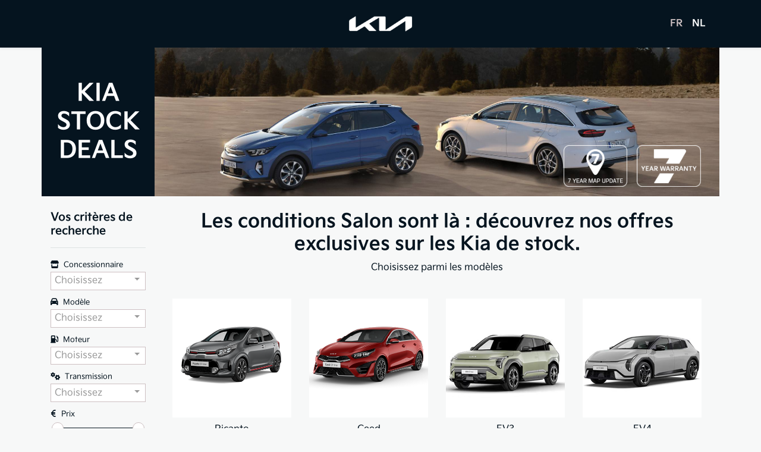

--- FILE ---
content_type: text/html; charset=UTF-8
request_url: https://www.kiastock.be/?price_range=11000%2C63000
body_size: 6489
content:
<!doctype html>
<html lang="fr" class="h-100">
<head>
    <meta charset="utf-8">
    <meta name="viewport" content="width=device-width, initial-scale=1">

    <!-- CSRF Token -->
    <meta name="csrf-token" content="Pk4uFWsv9MhZUwE2eHyy0X4zwBoUdT4nrfxnLxEw">

    <title>
        Kia Stock Deals
                
        
        
            </title>

    <!-- Scripts -->
    <script type="text/javascript">
        js_locale = 'fr';
    </script>
    <script src="https://www.kiastock.be/js/app.js"></script>
    <!-- Exatom Event Tag -->
<script src="https://assets.exatom.io/event.js?clientCode=JKTD" async></script>
<!-- Exatom Audience activation Tag, consent required -->
<script src="https://assets.exatom.io/activation.js?clientCode=JKTD" async></script>
<script type="text/javascript">
function updateFilterCount()
{
let filters = $('#searchForm').serialize();

$.ajax({
url: "https://www.kiastock.be/stock/count"+"?"+filters,
method: 'POST',
headers: {
"X-CSRF-TOKEN": "Pk4uFWsv9MhZUwE2eHyy0X4zwBoUdT4nrfxnLxEw",
Accept: "application/json",
},
success:function(response)
{
let elems = document.getElementsByClassName("search-filter-results");
for (let i = 0; i < elems.length; i++) {
    if (Number.isInteger(response)) {
        elems[i].textContent = response;
    } else {
        elems[i].textContent = "0"
    }
}
},
error: function(response) {
}
});
}

$(document).ready(function() {
//updateFilterCount();

$('#inputLocation').on('input', function(){
//updateFilterCount();
});

$('#inputDealer,#inputEngineType,#inputTransmissionType,#inputPriceRange').on('change', function(){
//updateFilterCount();
});

$('#inputModel').change(function () {
let values = $(this).val();

$('.model-checkbox:checkbox').each(function(i, obj){
obj.checked = values.includes(obj.value);
});

//updateFilterCount();
})

$('.model-checkbox:checkbox').click(function (){
let checkbox_value = $(this).val();
let checkbox_checked = $(this).is(':checked');

let value;
let is_value_selected;
$('.model-select').each(function(i, obj){
if ($(this).val() === checkbox_value) {
    value = $(this).val();
    is_value_selected = checkbox_checked;
}
});

let select = $('#inputModel');

let values = select.val();
if (is_value_selected) {
values.push(value);
} else {
values = values.filter(v => v !== value);
}

select.selectpicker('val', values);

//updateFilterCount();
});
});
</script>

    <!-- Styles -->
    <link href="https://www.kiastock.be/css/bootstrap-slider.min.css" rel="stylesheet">
    <link href="https://www.kiastock.be/css/app.css" rel="stylesheet">

    <!-- Meta tags -->
    <meta name="author" content="Kia Belgium" />
    <meta name="keywords" content="kia, Outlet, stock, kia stock, stock deals, kia stock deals, kiastock, voitures, autos">
    <meta name="description" content="A la recherche de votre nouvelle voiture ? Trouvez celle qu&#039;il vous faut sur Kia Stock Deals.">
    <!-- Facebook share -->
    <meta property="og:description" content="A la recherche de votre nouvelle voiture ? Trouvez celle qu&#039;il vous faut sur Kia Stock Deals.">
    <meta property="og:url" content="https://www.kiastock.be/fr">
    <meta property="og:title" content="Kia Stock Deals">
    <meta property="og:site_name" content="Kia Stock Deals">
    <meta property="og:image" content="https://www.kiastock.be/images/kia-logo-share.png" />
    <!-- Twitter share -->
    <meta name="twitter:title" content="Kia Stock Deals">
    <meta name="twitter:card" content="A la recherche de votre nouvelle voiture ? Trouvez celle qu&#039;il vous faut sur Kia Stock Deals.">
    <meta name="twitter:url" content="https://www.kiastock.be/fr">
    <meta name="twitter:image:src" content="https://www.kiastock.be/images/kia-logo-share.png">
    <!-- Google+ share -->
    <meta itemprop="name" content="Kia Stock Deals">
    <meta itemprop="description" content="A la recherche de votre nouvelle voiture ? Trouvez celle qu&#039;il vous faut sur Kia Stock Deals.">
    <meta itemprop="image" content="https://www.kiastock.be/images/kia-logo-share.png">

            <!-- Google Analytics -->
    <script type="text/javascript">
        var _gaq = _gaq || [];
        _gaq.push(['_setAccount', 'UA-18592126-1']);
        _gaq.push(['_trackPageview']);

        (function() {
        var ga = document.createElement('script'); ga.type = 'text/javascript'; ga.async = true;
        ga.src = ('https:' == document.location.protocol ? 'https://ssl' : 'http://www') + '.google-analytics.com/ga.js';
        var s = document.getElementsByTagName('script')[0]; s.parentNode.insertBefore(ga, s);
        })();
    </script>

    <!-- Global site tag (gtag.js) - Google Marketing Platform -->
    <script async src="https://www.googletagmanager.com/gtag/js?id=DC-4247625"></script>
    <script>
        window.dataLayer = window.dataLayer || [];
        function gtag(){dataLayer.push(arguments);}
        gtag('js', new Date());

        gtag('config', 'DC-4247625');
    </script>
        </head>
<body class="d-flex flex-column h-100 ">

    <div id="app" class="d-flex flex-column h-100">

        
        
        <!-- Header -->
        <header>
            <div class="container pt-4 pb-1 d-none d-print-block">
                <img src="https://www.kiastock.be/images/kia-logo.png" alt="Kia Stock Deals" class="img-fluid align-baseline" width="150">
                <h3 class="d-inline-block ml-4 align-baseline">Kia Stock Deals</h3>
                <hr />
            </div>

            <nav class="navbar navbar-main navbar-expand-md navbar-dark bg-primary shadow-sm py-1 py-md-3 d-print-none">
                <div class="container-md">
                                        <a class="navbar-brand py-2 py-md-4" href="https://www.kiastock.be/fr">
                        <img src="https://www.kiastock.be/images/kia-logo-white.png" alt="Kia Stock Deals" class="img-fluid logo-white">
                    </a>
                    
                    <button class="navbar-toggler" type="button" data-toggle="collapse" data-target="#navbarSupportedContent" aria-controls="navbarSupportedContent" aria-expanded="false" aria-label="Basculer la navigation">
                        <span class="navbar-toggler-icon"></span>
                    </button>

                    <div class="collapse navbar-collapse ml-md-auto" id="navbarSupportedContent">
                        <!-- Left Side Of Navbar -->
                        <ul class="navbar-nav mr-auto">
                            
                                                            
                                                    </ul>

                        <!-- Right Side Of Navbar -->
                        <ul class="navbar-nav navbar-expand ml-auto">
                                                            <!-- language switcher -->
                                                                <li class="nav-item active">
                                    <a class="nav-link mr-3 mr-md-0" rel="alternate" hreflang="fr" href="https://www.kiastock.be/fr?price_range=11000%2C63000">
                                        FR
                                    </a>
                                </li>
                                                                <li class="nav-item ">
                                    <a class="nav-link mr-3 mr-md-0" rel="alternate" hreflang="nl" href="https://www.kiastock.be/nl?price_range=11000%2C63000">
                                        NL
                                    </a>
                                </li>
                                                                                                                    
                                                    </ul>
                    </div>
                </div>
            </nav>
        </header>

        <!-- Main content -->
        <main role="main" class="flex-shrink-0">
                <div class="container">
        
        <div class="hero row">
            <div class="sitename bg-primary col-md-3 col-lg-2 py-3 d-flex align-items-center justify-content-center">
                <h1 class="text-white text-center text-uppercase my-0">
                    Kia Stock Deals
                </h1>
            </div>
            <div class="top-banner col-md-9 col-lg-10 d-flex align-items-end justify-content-end"
             style="background-image: url('/images/banners/1763561383.jpg');">
                <div class="services h-50 p-3 d-flex align-self-end align-items-end justify-content-end">
                    <img src="/images/kia-7ymu-white.png" alt="7 years map update" class="img-fluid h-75 ml-3">
                    <img src="/images/kia-7yw-white.png" alt="7 years warranty" class="img-fluid h-75 ml-3">
                </div>
            </div>
        </div>

        
        <div class="introduction pt-4 text-center d-block d-md-none">
            <h2>
                Les conditions Salon sont là : découvrez nos offres exclusives sur les Kia de stock.
            </h2>
        </div>

        <div class="row">
            
            <div class="search-box col-md-3 col-lg-2 pt-4 pb-5 d-print-none">
                <h3 class="strong">Vos critères
de recherche</h3>
                <hr>
                <form id="searchForm" action="https://www.kiastock.be/stock" method="GET">
                    
                    <div class="form-group mb-2">
                        <label for="inputDealer" class="small mb-0"><i class="fas fa-store mr-2"></i>Concessionnaire</label>
                        <select name="dealer[]" class="form-control selectpicker" id="inputDealer" data-live-search="true" data-none-selected-text="Choisissez" multiple>
                                                        <option value="6478">Kia Steveny Wavre | 1300 Wavre</option>
                                                        <option value="6482">Kia Motors Nivelles | 1400 Nivelles</option>
                                                        <option value="6497">Kia Steveny Waterloo | 1420 Braine L’Alleud</option>
                                                        <option value="6436">Garage Bernard Martin Tubize | 1480 Tubize</option>
                                                        <option value="6527">Gorgon Kia | 1600 Sint-Pieters-Leeuw</option>
                                                        <option value="6523">Bernard Martin Brussels | 1620 Drogenbos</option>
                                                        <option value="6490">Kia Vilvoorde | 1800 Vilvoorde</option>
                                                        <option value="6463">Kia Meise | 1861 Wolvertem (Meise)</option>
                                                        <option value="6413">Garage Bullman Brussels | 1932 Zaventem</option>
                                                        <option value="6466">Van Gansen Dealership - Antwerp | 2030 Antwerpen</option>
                                                        <option value="6417">Van Gansen Dealership | 2180 Ekeren</option>
                                                        <option value="6447">Kia Turnhout | 2300 Turnhout</option>
                                                        <option value="6498">Kia Kempen Zuid | 2440 Geel</option>
                                                        <option value="6510">Van Mossel Kia Lier | 2500 Lier</option>
                                                        <option value="6474">Kia Vermant Antwerpen | 2630 Aartselaar</option>
                                                        <option value="6468">Kia Vermant Mechelen | 2800 Mechelen</option>
                                                        <option value="6448">Garage Gilcon | 3001 Leuven (Haasrode)</option>
                                                        <option value="6514">Van Mossel Kia Aarschot | 3200 Aarschot</option>
                                                        <option value="6515">Van Mossel Kia Diest | 3290 Diest</option>
                                                        <option value="6504">Van Mossel Kia Hasselt | 3500 Hasselt</option>
                                                        <option value="6535">Kia Lumens Genk &amp; Oost | 3650 Dilsen</option>
                                                        <option value="6457">Van Mossel Kia Sint Truiden | 3800 Sint-Truiden</option>
                                                        <option value="6357">Kia Lumens Noord | 3910 Pelt</option>
                                                        <option value="6489">Incar Motor Liège | 4000 Liège</option>
                                                        <option value="6540">Incar Motor Angleur | 4031 Angleur</option>
                                                        <option value="6381">Incar Motor Seraing | 4100 Seraing</option>
                                                        <option value="6373">Kia Steveny Hannut | 4280 Hannut</option>
                                                        <option value="6427">Incar Motor Ans | 4431 Ans-Lonçin</option>
                                                        <option value="6467">Kia Steveny Huy | 4500 Huy</option>
                                                        <option value="6371">Garage Donnay | 4600 Vise</option>
                                                        <option value="6491">Ebac-verviers | 4650 Chaineux</option>
                                                        <option value="6492">Ebac-eupen | 4700 Eupen</option>
                                                        <option value="6430">Kia Steveny Namur | 5004 Namur</option>
                                                        <option value="6520">Kia Steveny Sambreville | 5060 Sambreville</option>
                                                        <option value="6469">Kia Steveny Dinant | 5503 Sorinnes-Dinant</option>
                                                        <option value="6487">Garage Duval | 5560 Cul-Des-Sarts</option>
                                                        <option value="6385">GSL Bullman Charleroi | 6020 Dampremy</option>
                                                        <option value="6519">Kia Steveny Airport | 6220 Heppignies</option>
                                                        <option value="6516">Incar Motor Houffalize | 6661 Houffalize</option>
                                                        <option value="6500">Kia Steveny Marche | 6900 Marche-en-Famenne</option>
                                                        <option value="6534">Garage Dufour Mons | 7000 Mons</option>
                                                        <option value="6435">Garage Bernard Martin Soignies | 7062 Naast</option>
                                                        <option value="6455">La Louvière Motors | 7110 Houdeng-Goegnies </option>
                                                        <option value="6513">Kia Centre Motor | 7134 Péronnes-Lez-Binche</option>
                                                        <option value="6415">Garage Dufour | 7334 Hautrage</option>
                                                        <option value="6493">Dufour Tournai | 7500 Tournai</option>
                                                        <option value="6380">Ets. DVR | 7711 Dottignies-Mouscron</option>
                                                        <option value="6465">Garage Dufour Ath | 7800 Ath</option>
                                                        <option value="6425">Beguin Brugge | 8000 Brugge</option>
                                                        <option value="6376">Autobedrijf Beguin | 8400 Oostende</option>
                                                        <option value="6480">Novoto Kortrijk | 8500 Kortrijk</option>
                                                        <option value="6390">Novoto Roeselare | 8830 Hooglede-Gits</option>
                                                        <option value="6536">Novoto Ieper | 8900 Ieper</option>
                                                        <option value="6529">Valckenier Gent | 9000 Gent</option>
                                                        <option value="6309">Waaslandmobiel | 9100 Sint-Niklaas</option>
                                                        <option value="6509">Kia Dendermonde | 9200 Dendermonde</option>
                                                        <option value="6508">Valckenier Kia Aalst | 9300 Aalst</option>
                                                        <option value="6537">Valckenier Ninove | 9406 Ninove</option>
                                                        <option value="6525">Valckenier Zottegem | 9620 Zottegem</option>
                                                        <option value="6512">Novoto Zulte | 9870 Zulte-Machelen</option>
                                                        <option value="6530">Valckenier Haeck | 9900 Eeklo</option>
                                                    </select>
                    </div>

                    <div class="form-group mb-2">
                        <label for="inputModel" class="small mb-0"><i class="fas fa-car mr-2"></i>Modèle</label>
                        <select name="model[]" class="form-control selectpicker" id="inputModel" data-live-search="true" data-none-selected-text="Choisissez" multiple>
                                                            <option class="model-select" value="Picanto">Picanto</option>
                                                            <option class="model-select" value="Ceed">Ceed</option>
                                                            <option class="model-select" value="EV3">EV3</option>
                                                            <option class="model-select" value="EV4">EV4</option>
                                                            <option class="model-select" value="Ceed Sportswagon">Ceed Sportswagon</option>
                                                            <option class="model-select" value="ProCeed">ProCeed</option>
                                                            <option class="model-select" value="Stonic">Stonic</option>
                                                            <option class="model-select" value="XCeed">XCeed</option>
                                                            <option class="model-select" value="Sorento">Sorento</option>
                                                            <option class="model-select" value="Sportage">Sportage</option>
                                                            <option class="model-select" value="Niro">Niro</option>
                                                            <option class="model-select" value="EV6">EV6</option>
                                                            <option class="model-select" value="EV9">EV9</option>
                                                            <option class="model-select" value="EV5">EV5</option>
                                                            <option class="model-select" value="PV5 Passenger">PV5 Passenger</option>
                                                            <option class="model-select" value="PV5 Cargo">PV5 Cargo</option>
                                                    </select>
                    </div>

                    <div class="form-group mb-2">
                        <label for="inputEngineType" class="small mb-0"><i class="fas fa-gas-pump mr-2"></i>Moteur</label>
                        <select name="engine_type[]" class="form-control selectpicker" id="inputEngineType" data-none-selected-text="Choisissez" multiple>
                                                        <option value="Gasoline">Essence</option>
                                                        <option value="Diesel">Diesel</option>
                                                        <option value="Hybrid">Hybride</option>
                                                        <option value="Plug-in Hybrid">Plug-in Hybride</option>
                                                        <option value="Electric">Électrique</option>
                                                    </select>
                    </div>

                    <div class="form-group mb-2">
                        <label for="inputTransmissionType" class="small mb-0"><i class="fas fa-cogs mr-2"></i>Transmission</label>
                        <select name="transmission_type[]" class="form-control selectpicker" id="inputTransmissionType" data-none-selected-text="Choisissez" multiple>
                                                        <option value="Manual">Manuelle</option>
                                                        <option value="Automatic">Automatique</option>
                                                    </select>
                    </div>

                    <div class="form-group mb-3">
                        <label for="inputPriceRange" class="small mb-0"><i class="fas fa-euro-sign mr-2"></i>Prix</label>
                        <div class="px-2">
                            <input type="text" name="price_range" id="inputPriceRange" class="custom-control-input range_slider" value=""
                            data-slider-min="15000"
                            data-slider-max="95000"
                            data-slider-step="1000"
                            data-slider-value="[15000,95000]"/>
                        </div>
                    </div>

                    <hr>


                    <button type="submit" class="btn btn-primary btn-sm w-100">
    Afficher les résultats<i class="fas fa-chevron-right ml-2"></i>
</button>
</form>

</div>


<div class="col-md-9 col-lg-10">

<div class="introduction py-4 text-center d-none d-md-block">
<h2>
    Les conditions Salon sont là : découvrez nos offres exclusives sur les Kia de stock.
</h2>
<p class="text-align-center">Choisissez parmi les modèles</p>
</div>

<div class="container mb-4">
    <div class="row justify-content-start">
                    <div class="col-lg-3 col-6">
                <div class="text-center">
                    <div class="model">
                        <a href="stock?model%5B%5D=Picanto"><img src="/images/kia_models/picanto_200x200.png" alt="Picanto" class="img-fluid"></a>
                        <!-- <input style="background:url(/images/kia_models/picanto_200x200.png) top center no-repeat" form="searchForm" type="checkbox" name="model[]" value="Picanto" class="mt-3 model-checkbox" /> -->
                    </div>
                    <p class="model-name">Picanto</p>
                </div>
            </div>
                    <div class="col-lg-3 col-6">
                <div class="text-center">
                    <div class="model">
                        <a href="stock?model%5B%5D=Ceed"><img src="/images/kia_models/ceed_200x200.png" alt="Ceed" class="img-fluid"></a>
                        <!-- <input style="background:url(/images/kia_models/ceed_200x200.png) top center no-repeat" form="searchForm" type="checkbox" name="model[]" value="Ceed" class="mt-3 model-checkbox" /> -->
                    </div>
                    <p class="model-name">Ceed</p>
                </div>
            </div>
                    <div class="col-lg-3 col-6">
                <div class="text-center">
                    <div class="model">
                        <a href="stock?model%5B%5D=EV3"><img src="/images/kia_models/ev3_200x200.png" alt="EV3" class="img-fluid"></a>
                        <!-- <input style="background:url(/images/kia_models/ev3_200x200.png) top center no-repeat" form="searchForm" type="checkbox" name="model[]" value="EV3" class="mt-3 model-checkbox" /> -->
                    </div>
                    <p class="model-name">EV3</p>
                </div>
            </div>
                    <div class="col-lg-3 col-6">
                <div class="text-center">
                    <div class="model">
                        <a href="stock?model%5B%5D=EV4"><img src="/images/kia_models/ev4_200x200.png" alt="EV4" class="img-fluid"></a>
                        <!-- <input style="background:url(/images/kia_models/ev4_200x200.png) top center no-repeat" form="searchForm" type="checkbox" name="model[]" value="EV4" class="mt-3 model-checkbox" /> -->
                    </div>
                    <p class="model-name">EV4</p>
                </div>
            </div>
            </div>
    <div class="row justify-content-start">
                    <div class="col-lg-3 col-6">
                <div class="text-center">
                    <div class="model">
                        <a href="stock?model%5B%5D=Ceed Sportswagon"><img src="/images/kia_models/ceed_sw_200x200.png" alt="Ceed Sportswagon" class="img-fluid"></a>
                        <!-- <input style="background:url(/images/kia_models/ceed_sw_200x200.png) top center no-repeat" form="searchForm" type="checkbox" name="model[]" value="Ceed Sportswagon" class="mt-3 model-checkbox" /> -->
                    </div>
                    <p class="model-name">Ceed Sportswagon</p>
                </div>
            </div>
                    <div class="col-lg-3 col-6">
                <div class="text-center">
                    <div class="model">
                        <a href="stock?model%5B%5D=ProCeed"><img src="/images/kia_models/proceed_200x200.png" alt="ProCeed" class="img-fluid"></a>
                        <!-- <input style="background:url(/images/kia_models/proceed_200x200.png) top center no-repeat" form="searchForm" type="checkbox" name="model[]" value="ProCeed" class="mt-3 model-checkbox" /> -->
                    </div>
                    <p class="model-name">ProCeed</p>
                </div>
            </div>
                    <div class="col-lg-3 col-6">
                <div class="text-center">
                    <div class="model">
                        <a href="stock?model%5B%5D=Stonic"><img src="/images/kia_models/stonic_200x200.png" alt="Stonic" class="img-fluid"></a>
                        <!-- <input style="background:url(/images/kia_models/stonic_200x200.png) top center no-repeat" form="searchForm" type="checkbox" name="model[]" value="Stonic" class="mt-3 model-checkbox" /> -->
                    </div>
                    <p class="model-name">Stonic</p>
                </div>
            </div>
                    <div class="col-lg-3 col-6">
                <div class="text-center">
                    <div class="model">
                        <a href="stock?model%5B%5D=XCeed"><img src="/images/kia_models/xceed_200x200.png" alt="XCeed" class="img-fluid"></a>
                        <!-- <input style="background:url(/images/kia_models/xceed_200x200.png) top center no-repeat" form="searchForm" type="checkbox" name="model[]" value="XCeed" class="mt-3 model-checkbox" /> -->
                    </div>
                    <p class="model-name">XCeed</p>
                </div>
            </div>
            </div>
    <div class="row justify-content-start">
                    <div class="col-lg-3 col-6">
                <div class="text-center">
                    <div class="model">
                        <a href="stock?model%5B%5D=Sorento"><img src="/images/kia_models/sorento_200x200.png" alt="Sorento" class="img-fluid"></a>
                        <!-- <input style="background:url(/images/kia_models/sorento_200x200.png) top center no-repeat" form="searchForm" type="checkbox" name="model[]" value="Sorento" class="mt-3 model-checkbox" /> -->
                    </div>
                    <p class="model-name">Sorento</p>
                </div>
            </div>
                    <div class="col-lg-3 col-6">
                <div class="text-center">
                    <div class="model">
                        <a href="stock?model%5B%5D=Sportage"><img src="/images/kia_models/sportage_200x200.png" alt="Sportage" class="img-fluid"></a>
                        <!-- <input style="background:url(/images/kia_models/sportage_200x200.png) top center no-repeat" form="searchForm" type="checkbox" name="model[]" value="Sportage" class="mt-3 model-checkbox" /> -->
                    </div>
                    <p class="model-name">Sportage</p>
                </div>
            </div>
                    <div class="col-lg-3 col-6">
                <div class="text-center">
                    <div class="model">
                        <a href="stock?model%5B%5D=Niro"><img src="/images/kia_models/niro_200x200.png" alt="Niro" class="img-fluid"></a>
                        <!-- <input style="background:url(/images/kia_models/niro_200x200.png) top center no-repeat" form="searchForm" type="checkbox" name="model[]" value="Niro" class="mt-3 model-checkbox" /> -->
                    </div>
                    <p class="model-name">Niro</p>
                </div>
            </div>
                    <div class="col-lg-3 col-6">
                <div class="text-center">
                    <div class="model">
                        <a href="stock?model%5B%5D=EV6"><img src="/images/kia_models/ev6_200x200.png" alt="EV6" class="img-fluid"></a>
                        <!-- <input style="background:url(/images/kia_models/ev6_200x200.png) top center no-repeat" form="searchForm" type="checkbox" name="model[]" value="EV6" class="mt-3 model-checkbox" /> -->
                    </div>
                    <p class="model-name">EV6</p>
                </div>
            </div>
            </div>
    <div class="row justify-content-start">
                    <div class="col-lg-3 col-6">
                <div class="text-center">
                    <div class="model">
                        <a href="stock?model%5B%5D=EV9"><img src="/images/kia_models/ev9_200x200.png" alt="EV9" class="img-fluid"></a>
                        <!-- <input style="background:url(/images/kia_models/ev9_200x200.png) top center no-repeat" form="searchForm" type="checkbox" name="model[]" value="EV9" class="mt-3 model-checkbox" /> -->
                    </div>
                    <p class="model-name">EV9</p>
                </div>
            </div>
                    <div class="col-lg-3 col-6">
                <div class="text-center">
                    <div class="model">
                        <a href="stock?model%5B%5D=EV5"><img src="/images/kia_models/ev5_200x200.png" alt="EV5" class="img-fluid"></a>
                        <!-- <input style="background:url(/images/kia_models/ev5_200x200.png) top center no-repeat" form="searchForm" type="checkbox" name="model[]" value="EV5" class="mt-3 model-checkbox" /> -->
                    </div>
                    <p class="model-name">EV5</p>
                </div>
            </div>
                    <div class="col-lg-3 col-6">
                <div class="text-center">
                    <div class="model">
                        <a href="stock?model%5B%5D=PV5 Passenger"><img src="/images/kia_models/pv5_passenger_200x200.png" alt="PV5 Passenger" class="img-fluid"></a>
                        <!-- <input style="background:url(/images/kia_models/pv5_passenger_200x200.png) top center no-repeat" form="searchForm" type="checkbox" name="model[]" value="PV5 Passenger" class="mt-3 model-checkbox" /> -->
                    </div>
                    <p class="model-name">PV5 Passenger</p>
                </div>
            </div>
                    <div class="col-lg-3 col-6">
                <div class="text-center">
                    <div class="model">
                        <a href="stock?model%5B%5D=PV5 Cargo"><img src="/images/kia_models/pv5_cargo_200x200.png" alt="PV5 Cargo" class="img-fluid"></a>
                        <!-- <input style="background:url(/images/kia_models/pv5_cargo_200x200.png) top center no-repeat" form="searchForm" type="checkbox" name="model[]" value="PV5 Cargo" class="mt-3 model-checkbox" /> -->
                    </div>
                    <p class="model-name">PV5 Cargo</p>
                </div>
            </div>
            </div>
</div>

<hr>
<div class="d-md-none search-result text-center mb-2">
<strong class="car-count search-filter-results"></strong> <span class="small">véhicules disponibles</span>
</div>

<div class="d-md-none mb-4">
<button form="searchForm" type="submit" class="btn btn-primary btn-sm w-100">
    Afficher les résultats<i class="fas fa-chevron-right ml-2"></i>
</button>
</div>
<!-- remove Highlights
<div class="highlights card-deck pb-5">

</div> -->
</div>
</div>
</div>
        </main>

        <!-- Footer -->
        <footer class="footer bg-primary mt-auto pt-4 pt-md-5 pb-3">
            <div class="container py-3">
                <div class="row mb-3 mb-md-4">
                    <div class="col">
                        <img src="https://www.kiastock.be/images/kia-logo-white.png" alt="KIA" class="img-fluid logo d-print-none">
                        <img src="https://www.kiastock.be/images/kia-logo.png" alt="KIA" class="img-fluid logo d-none d-print-inline-block">
                    </div>
                </div>
                <div class="row text-muted small">
                    <div class="col-md-6">
                        © 2026 Kia Belgium (TVA&nbsp;BE&nbsp;0477.443.106) - Tous droits réservés.
                    </div>
                    <div class="col-md-6 text-md-right d-print-none">
                                                <span class="mr-2"><a href="/docs/kia-range-co2.pdf" target="_blank">Valeurs CO<sub>2</sub></a></span>
                                                <span class="mr-2"><a href="http://www.kia.com/be/fr/cookies/" target="_blank">Cookies</a></span>
                        <span class="mr-2"><a href="http://www.kia.com/be/fr/privacy/" target="_blank">Privacy</a></span>
                    </div>
                </div>
            </div>
        </footer>

    </div>

    <div class="overlay"></div>

    


        
                <!-- AddThis Smart Layers BEGIN -->
        <script type="text/javascript" src="//s7.addthis.com/js/300/addthis_widget.js#pubid=ra-555a011b5e6eb821" async="async"></script>

                                <!-- Zeta Global - Kia Motors BE - Universal Tag -->
            <script async type="text/javascript">
                function zync_call() {
                    var z = document.createElement("script");
                    var zmpID="kia-motors-be";

                    var z_src = "https://euhosted.live.rezync.com/sync?c=16b6410431b6374e780104abb0443ca8&p=6a1742a22155a9db6bd63fe75878c0ee&k=kia-motors-be-pixel-2563&zmpID="+zmpID;
                    z.setAttribute("src", z_src);
                    document.body.appendChild(z);
                }

                if (['complete', 'interactive'].indexOf(document.readyState) >= 0) {
                    zync_call();
                } else {
                    window.addEventListener("DOMContentLoaded", function(){
                        zync_call();
                    });
                }
            </script>
                            
</body>
</html>


--- FILE ---
content_type: application/javascript
request_url: https://forms.zetaglobal.net/eu-w37htfhcq2/vendor/f802779f-eff6-4b6a-89b5-8a41b0414f22/custom.js?cb=1661024D5A01A3D001602BB7F30923B6
body_size: 2760
content:
window.CJSAPPS_ARR=["163","495","610","617","575"],window.CJSAPPS_PARENT={},window.CJSAPPS_PARENT[163]={},window.CJSAPPS_PARENT[495]={},window.CJSAPPS_PARENT[495].AfterDocReady=function(I,_,e,A,t){DIGIOH_CUSTOM_JS.log;try{var o=_.location.href;const e="Single-Page-App Support";I.spaNotifier||(I.spaNotifier=I.initAppNotifications(e)),I.isSPA=!0,setInterval((function(){!function(e){try{const A=I.getQueryString();if(/email|userId/i.test(A)||/email|userId/i.test(o))return;(_.location.href!=o||e)&&(o=_.location.href,I.LIGHTBOX.closeAllInlineForms(),I.LIGHTBOX.closeAllOpenLightboxes(),I.LIGHTBOX.onPageUrlChanged(o,!0,!0,!1,!1),I.spaNotifier.infoNotifyApp("Lightbox Page URL Changed - SUCCESS - "+o))}catch(_){I.spaNotifier.errorNotifyApp("Lightbox Page URL Changed - ERROR ==> "+o),I.spaNotifier.errorNotifyApp(_.message)}}(!1)}),500)}catch(I){return DIGIOH_CUSTOM_JS.logError(I,"custom_js_parent_apps"),I.message="DIGIOH: Custom JS Apps #495 (Parent: AfterDocReady) -- "+I.message,_.console.error(I),!0}},window.CJSAPPS_PARENT[610]={},window.CJSAPPS_PARENT[617]={},window.CJSAPPS_PARENT[617].AfterDocReady=function(I,_,e,A,t){var o={};o.log=DIGIOH_CUSTOM_JS.log;try{const t="zmp_init_js_url",s=I.getAccountMetadata(t),i=/^\s*(?:"[^"\\]*(?:\\[\S\s][^"\\]*)*"|[^,"\s\\]*(?:\s+[^,"\s\\]+)*)\s*(?:,\s*(?:"[^"\\]*(?:\\[\S\s][^"\\]*)*"|[^,"\s\\]*(?:\s+[^,"\s\\]+)*)\s*)*$/,n=/(?!\s*$)\s*(?:"([^"\\]*(?:\\[\S\s][^"\\]*)*)"|([^,"\s\\]*(?:\s+[^,"\s\\]+)*))\s*(?:,|$)/g;if(!s){const _="Must configure account metadata "+t;throw I.errorNotifyApp(_),new Error(_)}I.openBoxWithInterest=function(e,A){if(!_.DZMP)throw new Error("Could not find DZMP object, is the Zeta App installed?");_.DZMP.interest=A,_.DZMP[A]=999999,I.openBox(e)},_.openBoxWithInterest=I.openBoxWithInterest,I.tryInitDigiohZmpApp=function(){if(I.zmp_started_init)return _.zt_wp&&_.zt_wp.score?(I.unpackZtWp(),I.initCustomRxs(),!0):(I.infoNotifyApp("Digioh waiting for window.zt_wp..."),!1);{_.zeta_api=I,_.DIGIOH_API=DIGIOH_API;let A=Object.assign(e.createElement("script"),{src:s});return e.head.appendChild(A),A.addEventListener("load",(()=>{})),I.zmp_started_init=!0,!1}},I.initCustomRxs=function(){I.customRxs=I.customRxs||{},I.registerValidatorRx=function(_,e,A){"string"==typeof _?"string"==typeof A?I.customRxs[_]?I.errorNotifyApp(_+" is already registered via api.registerValidatorRx(rxName, rx, errorMsg)"):I.customRxs[_]={rx:e,errorMsg:A}:I.errorNotifyApp("invalid errorMsg parameter for api.registerValidatorRx(rxName, rx, errorMsg)"):I.errorNotifyApp("invalid rxName parameter for api.registerValidatorRx(rxName, rx, errorMsg)")}},I.unpackZtWp=function(){_.DZMP={};const I=_.zt_wp;if(I.segment)for(const e of I.segment)_.DZMP["segment_"+e]=1;if(I.score&&I.score.data&&(I.score.data.site_score&&(_.DZMP.site_score=I.score.data.site_score),I.score.data.top_products)){const e=Object.keys(I.score.data.top_products).filter((I=>/^interest_/.test(I)));let A=-1;for(const t of e){const e=I.score.data.top_products[t];_.DZMP[t]=e,e>A&&(A=e,_.DZMP.interest=t)}}},I.overrideExistingInterestLogic=I.getAccountMetadata("interest_override_when"),I.overrideExistingURLCSVURL=I.getAccountMetadata("interest_overrides_csv"),I.overrideExistingURLCSVURL&&I.fetchInterestsFromCSVFile(I.overrideExistingURLCSVURL),I.fetchInterestsFromCSVFile=function(_){const e=_.match(/^https:\/\/docs\.google\.com\/spreadsheets\/d\/([a-zA-Z0-9\-_]+)\/.*gid=(\d+)?/);if(e){const _=`https://docs.google.com/spreadsheets/d/${e[1]}/export?format=csv&gid=${e[2]||0}`;A.ajax({url:_,success:function(_){I.csvInterestsFetchedFromCSV=[];const e=_.split(/\r\n|\n/)||[];for(let _=0;_<e.length;_++){const A=I.parseCSVLine(e[_]);2===A.length&&I.csvInterestsFetchedFromCSV.push({regex:A[0],interestId:A[1]})}},error:function(_,e,A){I.errorNotifyApp("Error fetching CSV data:",A)}})}else I.errorNotifyApp("Invalid Google Sheets URL format.")},I.parseCSVLine=function(I){if(!i.test(I))return o.error("Invalid CSV line format:",I),[];const _=[];let e;for(;e=n.exec(I);)_.push(e[1]?e[1].trim():e[2].trim());return _}}catch(I){return DIGIOH_CUSTOM_JS.logError(I,"custom_js_parent_apps"),I.message="DIGIOH: Custom JS Apps #617 (Parent: AfterDocReady) -- "+I.message,_.console.error(I),!0}},window.CJSAPPS_PARENT[575]={},async function(){window.DIGIOH_LOADER=window.DIGIOH_LOADER||{},window.DIGIOH_LOADER.loads=window.DIGIOH_LOADER.loads||{};let I=DIGIOH_LOADER?.loads?DIGIOH_LOADER.loads.user:null;I&&await I.promise,window.DIGIOH_CUSTOM_JS={runCustomJsOnDocumentReady:function(I,_,e,A,t){try{if(DIGIOH_CUSTOM_JS.log,!I.tryInitDigiohZmpApp())return"async_retry"}catch(I){DIGIOH_CUSTOM_JS.logError(I,"runCustomJsOnDocumentReady"),I.message="DIGIOH: Custom JS Parent -- "+I.message,_.console.error(I)}return!0},runCustomJsBeforeLightboxDisplay:function(I,_,e,A,t,o,s){try{DIGIOH_CUSTOM_JS.log}catch(I){DIGIOH_CUSTOM_JS.logError(I,"runCustomJsBeforeLightboxDisplay"),I.message="DIGIOH: Custom JS Parent -- "+I.message,_.console.error(I)}return!0},runCustomJsOnLightboxDisplay:function(I,_,e,A,t,o,s){try{DIGIOH_CUSTOM_JS.log}catch(I){DIGIOH_CUSTOM_JS.logError(I,"runCustomJsOnLightboxDisplay"),I.message="DIGIOH: Custom JS Parent -- "+I.message,_.console.error(I)}},runCustomJsOnChangePages:function(I,_,e,A,t,o,s){try{DIGIOH_CUSTOM_JS.log}catch(I){DIGIOH_CUSTOM_JS.logError(I,"runCustomJsOnChangePages"),I.message="DIGIOH: Custom JS Parent -- "+I.message,_.console.error(I)}},runCustomJsOnLightboxSubmit:function(I,_,e,A,t,o,s){try{DIGIOH_CUSTOM_JS.log}catch(I){DIGIOH_CUSTOM_JS.logError(I,"runCustomJsOnLightboxSubmit"),I.message="DIGIOH: Custom JS Parent -- "+I.message,_.console.error(I)}},runCustomJsOnLightboxRedirect:function(I,_,e,A,t,o,s){try{DIGIOH_CUSTOM_JS.log}catch(I){DIGIOH_CUSTOM_JS.logError(I,"runCustomJsOnLightboxRedirect"),I.message="DIGIOH: Custom JS Parent -- "+I.message,_.console.error(I)}},runCustomJsOnLightboxDownload:function(I,_,e,A,t,o,s){try{DIGIOH_CUSTOM_JS.log}catch(I){DIGIOH_CUSTOM_JS.logError(I,"runCustomJsOnLightboxDownload"),I.message="DIGIOH: Custom JS Parent -- "+I.message,_.console.error(I)}},runCustomJsOnLightboxClose:function(I,_,e,A,t,o,s){try{DIGIOH_CUSTOM_JS.log}catch(I){DIGIOH_CUSTOM_JS.logError(I,"runCustomJsOnLightboxClose"),I.message="DIGIOH: Custom JS Parent -- "+I.message,_.console.error(I)}},log:function(I){DLOG.log(I,"CUSTOM_JS_PARENT")},logError:function(I,_){try{DLOG.log(I.message,"CUSTOM_JS_PARENT."+_+"()"),DLOG.logErrorFromCustomJsParent(I,"CUSTOM_JS_PARENT."+_)}catch(I){I.message="DIGIOH: Custom JS Parent -- "+I.message,window.console.error(I)}}},window.DIGIOH_CUSTOM_JS_SUPER={runCustomJsOnDocumentReady:function(I,_,e,A,t){try{DIGIOH_CUSTOM_JS_SUPER.log,I.gjs_version=1.2}catch(I){DIGIOH_CUSTOM_JS_SUPER.logError(I,"runCustomJsOnDocumentReady"),I.message="DIGIOH: Custom JS Global -- "+I.message,_.console.error(I)}return!0},runCustomJsBeforeLightboxDisplay:function(I,_,e,A,t,o,s){try{DIGIOH_CUSTOM_JS_SUPER.log}catch(I){DIGIOH_CUSTOM_JS_SUPER.logError(I,"runCustomJsBeforeLightboxDisplay"),I.message="DIGIOH: Custom JS Global -- "+I.message,_.console.error(I)}return!0},runCustomJsOnLightboxDisplay:function(I,_,e,A,t,o,s){try{var i={};i.log=DIGIOH_CUSTOM_JS_SUPER.log,I.gjs_version=1.2;var n={},O={},S={},G={},r={};try{var a;n.overlay=O,n.device=S,n.geo=G,n.page=r,DIGIOH_API&&(n.client_id=DIGIOH_API.getClientId()),""!==DIGIOH_LIGHTBOX_ANALYTICS.VARS.VendorGuid&&(n.vendor_guid=DIGIOH_LIGHTBOX_ANALYTICS.VARS.VendorGuid),n.site_id=_._bt._identity.props.app_id,n.bsin=_._bt._identity.props.bsin,s.lightbox_or_variation_guid&&(O.id=s.lightbox_or_variation_guid),DIGIOH_LIGHTBOX_NAMES&&(O.name=DIGIOH_LIGHTBOX_NAMES[t]),""!==DIGIOH_LIGHTBOX_ANALYTICS.VARS.IsLoaded&&(O.is_loaded=DIGIOH_LIGHTBOX_ANALYTICS.VARS.IsLoaded),""!==DIGIOH_LIGHTBOX_ANALYTICS.VARS.IsPreview&&(O.is_preview=DIGIOH_LIGHTBOX_ANALYTICS.VARS.IsPreview),""!==DIGIOH_LIGHTBOX_ANALYTICS.VARS.continent&&(G.continent=DIGIOH_LIGHTBOX_ANALYTICS.VARS.continent),""!==DIGIOH_LIGHTBOX_ANALYTICS.VARS.continent_name&&(G.continent_name=DIGIOH_LIGHTBOX_ANALYTICS.VARS.continent_name),""!==DIGIOH_LIGHTBOX_ANALYTICS.VARS.country&&(G.country=DIGIOH_LIGHTBOX_ANALYTICS.VARS.country),""!==DIGIOH_LIGHTBOX_ANALYTICS.VARS.country_name&&(G.country_name=DIGIOH_LIGHTBOX_ANALYTICS.VARS.country_name),""!==DIGIOH_LIGHTBOX_ANALYTICS.VARS.region_name&&(G.region_name=DIGIOH_LIGHTBOX_ANALYTICS.VARS.region_name),""!==DIGIOH_LIGHTBOX_ANALYTICS.VARS.state&&(G.state=DIGIOH_LIGHTBOX_ANALYTICS.VARS.state),""!==DIGIOH_LIGHTBOX_ANALYTICS.VARS.city&&(G.city=DIGIOH_LIGHTBOX_ANALYTICS.VARS.city),""!==DIGIOH_LIGHTBOX_ANALYTICS.VARS.zipcode&&(G.zipcode=DIGIOH_LIGHTBOX_ANALYTICS.VARS.zipcode),""!==DIGIOH_LIGHTBOX_ANALYTICS.VARS.latitude&&(G.latitude=DIGIOH_LIGHTBOX_ANALYTICS.VARS.latitude),""!==DIGIOH_LIGHTBOX_ANALYTICS.VARS.longitude&&(G.longitude=DIGIOH_LIGHTBOX_ANALYTICS.VARS.longitude),""!==DIGIOH_LIGHTBOX_ANALYTICS.VARS.metro_code&&(G.metro_code=DIGIOH_LIGHTBOX_ANALYTICS.VARS.metro_code),""!==DIGIOH_LIGHTBOX_ANALYTICS.VARS.time_zone&&(G.time_zone=DIGIOH_LIGHTBOX_ANALYTICS.VARS.time_zone),""!==DIGIOH_LIGHTBOX_ANALYTICS.VARS.area_code&&(G.area_code=DIGIOH_LIGHTBOX_ANALYTICS.VARS.area_code),""!==DIGIOH_LIGHTBOX_ANALYTICS.VARS.device&&(S.device_name=DIGIOH_LIGHTBOX_ANALYTICS.VARS.device),""!==DIGIOH_LIGHTBOX_ANALYTICS.VARS.device_apple&&(S.device_apple=DIGIOH_LIGHTBOX_ANALYTICS.VARS.device_apple),""!==DIGIOH_LIGHTBOX_ANALYTICS.VARS.browser_type&&(S.browser_type=DIGIOH_LIGHTBOX_ANALYTICS.VARS.browser_type),""!==DIGIOH_LIGHTBOX_ANALYTICS.VARS.browser_version&&(S.browser_version=DIGIOH_LIGHTBOX_ANALYTICS.VARS.browser_version),""!==DIGIOH_LIGHTBOX_ANALYTICS.VARS.operating_system&&(S.operating_system=DIGIOH_LIGHTBOX_ANALYTICS.VARS.operating_system),""!==DIGIOH_LIGHTBOX_ANALYTICS.VARS.current_page_url&&(r.current_page_url=DIGIOH_LIGHTBOX_ANALYTICS.VARS.current_page_url),""!==DIGIOH_LIGHTBOX_ANALYTICS.VARS.landing_page&&(r.landing_page=DIGIOH_LIGHTBOX_ANALYTICS.VARS.landing_page),""!==DIGIOH_LIGHTBOX_ANALYTICS.VARS.date_of_visit&&(r.date_of_visit=DIGIOH_LIGHTBOX_ANALYTICS.VARS.date_of_visit),""!==DIGIOH_LIGHTBOX_ANALYTICS.VARS.web_source&&(r.web_source=DIGIOH_LIGHTBOX_ANALYTICS.VARS.web_source),""!==DIGIOH_LIGHTBOX_ANALYTICS.VARS.past_visits&&(r.past_visits=DIGIOH_LIGHTBOX_ANALYTICS.VARS.past_visits),""!==DIGIOH_LIGHTBOX_ANALYTICS.VARS.page_visits&&(r.page_visits=DIGIOH_LIGHTBOX_ANALYTICS.VARS.page_visits),""!==DIGIOH_LIGHTBOX_ANALYTICS.VARS.page_visits_session&&(r.page_visits_session=DIGIOH_LIGHTBOX_ANALYTICS.VARS.page_visits_session),""!==DIGIOH_LIGHTBOX_ANALYTICS.VARS.search_engine&&(r.search_engine=DIGIOH_LIGHTBOX_ANALYTICS.VARS.search_engine),""!==DIGIOH_LIGHTBOX_ANALYTICS.VARS.total_time_seconds&&(r.total_time_seconds=DIGIOH_LIGHTBOX_ANALYTICS.VARS.total_time_seconds),""!==DIGIOH_LIGHTBOX_ANALYTICS.VARS.active_time_seconds&&(r.active_time_seconds=DIGIOH_LIGHTBOX_ANALYTICS.VARS.active_time_seconds),""!==DIGIOH_LIGHTBOX_ANALYTICS.VARS.idle_time_seconds&&(r.idle_time_seconds=DIGIOH_LIGHTBOX_ANALYTICS.VARS.idle_time_seconds),""!==DIGIOH_LIGHTBOX_ANALYTICS.VARS.utm_campaign_source&&(r.utm_campaign_source=DIGIOH_LIGHTBOX_ANALYTICS.VARS.utm_campaign_source),""!==DIGIOH_LIGHTBOX_ANALYTICS.VARS.utm_campaign_medium&&(r.utm_campaign_medium=DIGIOH_LIGHTBOX_ANALYTICS.VARS.utm_campaign_medium),""!==DIGIOH_LIGHTBOX_ANALYTICS.VARS.utm_campaign_term&&(r.utm_campaign_term=DIGIOH_LIGHTBOX_ANALYTICS.VARS.utm_campaign_term),""!==DIGIOH_LIGHTBOX_ANALYTICS.VARS.utm_campaign_content&&(r.utm_campaign_content=DIGIOH_LIGHTBOX_ANALYTICS.VARS.utm_campaign_content),""!==DIGIOH_LIGHTBOX_ANALYTICS.VARS.utm_campaign_name&&(r.utm_campaign_name=DIGIOH_LIGHTBOX_ANALYTICS.VARS.utm_campaign_name),DIGIOH_LIGHTBOX_ANALYTICS.VARS.segments.length>0&&(r.segments=DIGIOH_LIGHTBOX_ANALYTICS.VARS.segments),DIGIOH_LIGHTBOX_ANALYTICS.VARS.PagesNavigated.length>0&&(r.pages_navigated=DIGIOH_LIGHTBOX_ANALYTICS.VARS.PagesNavigated),bt("scores",{onSuccess:function(I){a=I.data}}),r.scores=a,"zeta-banking-demo"!=n.site_id&&"jpmorgan-chase-co"!=n.site_id&&"positive-promotions"!=n.site_id&&_._bt.track("website_overlay_impression",n)}catch(I){i.log("website_overlay_impression_error: "+I.message)}i.log("bt_track: website_overlay_impression")}catch(I){DIGIOH_CUSTOM_JS_SUPER.logError(I,"runCustomJsOnLightboxDisplay"),I.message="DIGIOH: Custom JS Global -- "+I.message,_.console.error(I)}},runCustomJsOnChangePages:function(I,_,e,A,t,o,s){try{DIGIOH_CUSTOM_JS_SUPER.log}catch(I){DIGIOH_CUSTOM_JS_SUPER.logError(I,"runCustomJsOnChangePages"),I.message="DIGIOH: Custom JS Global -- "+I.message,_.console.error(I)}},runCustomJsOnLightboxSubmit:function(I,_,e,A,t,o,s){try{DIGIOH_CUSTOM_JS_SUPER.log;var i,n={},O={},S={},G={},r={};n.overlay=O,n.device=S,n.geo=G,n.page=r,DIGIOH_API&&(n.client_id=DIGIOH_API.getClientId()),""!==DIGIOH_LIGHTBOX_ANALYTICS.VARS.VendorGuid&&(n.vendor_guid=DIGIOH_LIGHTBOX_ANALYTICS.VARS.VendorGuid),n.site_id=_._bt._identity.props.app_id,n.bsin=_._bt._identity.props.bsin,n.conversion_type="submission",s.lightbox_or_variation_guid&&(O.id=s.lightbox_or_variation_guid),DIGIOH_LIGHTBOX_NAMES&&(O.name=DIGIOH_LIGHTBOX_NAMES[t]),""!==DIGIOH_LIGHTBOX_ANALYTICS.VARS.IsLoaded&&(O.is_loaded=DIGIOH_LIGHTBOX_ANALYTICS.VARS.IsLoaded),""!==DIGIOH_LIGHTBOX_ANALYTICS.VARS.IsPreview&&(O.is_preview=DIGIOH_LIGHTBOX_ANALYTICS.VARS.IsPreview),""!==DIGIOH_LIGHTBOX_ANALYTICS.VARS.continent&&(G.continent=DIGIOH_LIGHTBOX_ANALYTICS.VARS.continent),""!==DIGIOH_LIGHTBOX_ANALYTICS.VARS.continent_name&&(G.continent_name=DIGIOH_LIGHTBOX_ANALYTICS.VARS.continent_name),""!==DIGIOH_LIGHTBOX_ANALYTICS.VARS.country&&(G.country=DIGIOH_LIGHTBOX_ANALYTICS.VARS.country),""!==DIGIOH_LIGHTBOX_ANALYTICS.VARS.country_name&&(G.country_name=DIGIOH_LIGHTBOX_ANALYTICS.VARS.country_name),""!==DIGIOH_LIGHTBOX_ANALYTICS.VARS.region_name&&(G.region_name=DIGIOH_LIGHTBOX_ANALYTICS.VARS.region_name),""!==DIGIOH_LIGHTBOX_ANALYTICS.VARS.state&&(G.state=DIGIOH_LIGHTBOX_ANALYTICS.VARS.state),""!==DIGIOH_LIGHTBOX_ANALYTICS.VARS.city&&(G.city=DIGIOH_LIGHTBOX_ANALYTICS.VARS.city),""!==DIGIOH_LIGHTBOX_ANALYTICS.VARS.zipcode&&(G.zipcode=DIGIOH_LIGHTBOX_ANALYTICS.VARS.zipcode),""!==DIGIOH_LIGHTBOX_ANALYTICS.VARS.latitude&&(G.latitude=DIGIOH_LIGHTBOX_ANALYTICS.VARS.latitude),""!==DIGIOH_LIGHTBOX_ANALYTICS.VARS.longitude&&(G.longitude=DIGIOH_LIGHTBOX_ANALYTICS.VARS.longitude),""!==DIGIOH_LIGHTBOX_ANALYTICS.VARS.metro_code&&(G.metro_code=DIGIOH_LIGHTBOX_ANALYTICS.VARS.metro_code),""!==DIGIOH_LIGHTBOX_ANALYTICS.VARS.time_zone&&(G.time_zone=DIGIOH_LIGHTBOX_ANALYTICS.VARS.time_zone),""!==DIGIOH_LIGHTBOX_ANALYTICS.VARS.area_code&&(G.area_code=DIGIOH_LIGHTBOX_ANALYTICS.VARS.area_code),""!==DIGIOH_LIGHTBOX_ANALYTICS.VARS.device&&(S.device_name=DIGIOH_LIGHTBOX_ANALYTICS.VARS.device),""!==DIGIOH_LIGHTBOX_ANALYTICS.VARS.device_apple&&(S.device_apple=DIGIOH_LIGHTBOX_ANALYTICS.VARS.device_apple),""!==DIGIOH_LIGHTBOX_ANALYTICS.VARS.browser_type&&(S.browser_type=DIGIOH_LIGHTBOX_ANALYTICS.VARS.browser_type),""!==DIGIOH_LIGHTBOX_ANALYTICS.VARS.browser_version&&(S.browser_version=DIGIOH_LIGHTBOX_ANALYTICS.VARS.browser_version),""!==DIGIOH_LIGHTBOX_ANALYTICS.VARS.operating_system&&(S.operating_system=DIGIOH_LIGHTBOX_ANALYTICS.VARS.operating_system),""!==DIGIOH_LIGHTBOX_ANALYTICS.VARS.current_page_url&&(r.current_page_url=DIGIOH_LIGHTBOX_ANALYTICS.VARS.current_page_url),""!==DIGIOH_LIGHTBOX_ANALYTICS.VARS.landing_page&&(r.landing_page=DIGIOH_LIGHTBOX_ANALYTICS.VARS.landing_page),""!==DIGIOH_LIGHTBOX_ANALYTICS.VARS.date_of_visit&&(r.date_of_visit=DIGIOH_LIGHTBOX_ANALYTICS.VARS.date_of_visit),""!==DIGIOH_LIGHTBOX_ANALYTICS.VARS.web_source&&(r.web_source=DIGIOH_LIGHTBOX_ANALYTICS.VARS.web_source),""!==DIGIOH_LIGHTBOX_ANALYTICS.VARS.past_visits&&(r.past_visits=DIGIOH_LIGHTBOX_ANALYTICS.VARS.past_visits),""!==DIGIOH_LIGHTBOX_ANALYTICS.VARS.page_visits&&(r.page_visits=DIGIOH_LIGHTBOX_ANALYTICS.VARS.page_visits),""!==DIGIOH_LIGHTBOX_ANALYTICS.VARS.page_visits_session&&(r.page_visits_session=DIGIOH_LIGHTBOX_ANALYTICS.VARS.page_visits_session),""!==DIGIOH_LIGHTBOX_ANALYTICS.VARS.search_engine&&(r.search_engine=DIGIOH_LIGHTBOX_ANALYTICS.VARS.search_engine),""!==DIGIOH_LIGHTBOX_ANALYTICS.VARS.total_time_seconds&&(r.total_time_seconds=DIGIOH_LIGHTBOX_ANALYTICS.VARS.total_time_seconds),""!==DIGIOH_LIGHTBOX_ANALYTICS.VARS.active_time_seconds&&(r.active_time_seconds=DIGIOH_LIGHTBOX_ANALYTICS.VARS.active_time_seconds),""!==DIGIOH_LIGHTBOX_ANALYTICS.VARS.idle_time_seconds&&(r.idle_time_seconds=DIGIOH_LIGHTBOX_ANALYTICS.VARS.idle_time_seconds),""!==DIGIOH_LIGHTBOX_ANALYTICS.VARS.utm_campaign_source&&(r.utm_campaign_source=DIGIOH_LIGHTBOX_ANALYTICS.VARS.utm_campaign_source),""!==DIGIOH_LIGHTBOX_ANALYTICS.VARS.utm_campaign_medium&&(r.utm_campaign_medium=DIGIOH_LIGHTBOX_ANALYTICS.VARS.utm_campaign_medium),""!==DIGIOH_LIGHTBOX_ANALYTICS.VARS.utm_campaign_term&&(r.utm_campaign_term=DIGIOH_LIGHTBOX_ANALYTICS.VARS.utm_campaign_term),""!==DIGIOH_LIGHTBOX_ANALYTICS.VARS.utm_campaign_content&&(r.utm_campaign_content=DIGIOH_LIGHTBOX_ANALYTICS.VARS.utm_campaign_content),""!==DIGIOH_LIGHTBOX_ANALYTICS.VARS.utm_campaign_name&&(r.utm_campaign_name=DIGIOH_LIGHTBOX_ANALYTICS.VARS.utm_campaign_name),DIGIOH_LIGHTBOX_ANALYTICS.VARS.segments.length>0&&(r.segments=DIGIOH_LIGHTBOX_ANALYTICS.VARS.segments),DIGIOH_LIGHTBOX_ANALYTICS.VARS.PagesNavigated.length>0&&(r.pages_navigated=DIGIOH_LIGHTBOX_ANALYTICS.VARS.PagesNavigated),bt("scores",{onSuccess:function(I){i=I.data}}),r.scores=i,"zeta-banking-demo"!=n.site_id&&"jpmorgan-chase-co"!=n.site_id&&"positive-promotions"!=n.site_id&&_._bt.track("website_overlay_conversion",n)}catch(I){DIGIOH_CUSTOM_JS_SUPER.logError(I,"runCustomJsOnLightboxSubmit"),I.message="DIGIOH: Custom JS Global -- "+I.message,_.console.error(I)}},runCustomJsOnLightboxRedirect:function(I,_,e,A,t,o,s){try{DIGIOH_CUSTOM_JS_SUPER.log;var i,n={},O={},S={},G={},r={};n.overlay=O,n.device=S,n.geo=G,n.page=r,DIGIOH_API&&(n.client_id=DIGIOH_API.getClientId()),""!==DIGIOH_LIGHTBOX_ANALYTICS.VARS.VendorGuid&&(n.vendor_guid=DIGIOH_LIGHTBOX_ANALYTICS.VARS.VendorGuid),n.site_id=_._bt._identity.props.app_id,n.bsin=_._bt._identity.props.bsin,n.conversion_type="redirect",s.lightbox_or_variation_guid&&(O.id=s.lightbox_or_variation_guid),DIGIOH_LIGHTBOX_NAMES&&(O.name=DIGIOH_LIGHTBOX_NAMES[t]),""!==DIGIOH_LIGHTBOX_ANALYTICS.VARS.IsLoaded&&(O.is_loaded=DIGIOH_LIGHTBOX_ANALYTICS.VARS.IsLoaded),""!==DIGIOH_LIGHTBOX_ANALYTICS.VARS.IsPreview&&(O.is_preview=DIGIOH_LIGHTBOX_ANALYTICS.VARS.IsPreview),""!==DIGIOH_LIGHTBOX_ANALYTICS.VARS.continent&&(G.continent=DIGIOH_LIGHTBOX_ANALYTICS.VARS.continent),""!==DIGIOH_LIGHTBOX_ANALYTICS.VARS.continent_name&&(G.continent_name=DIGIOH_LIGHTBOX_ANALYTICS.VARS.continent_name),""!==DIGIOH_LIGHTBOX_ANALYTICS.VARS.country&&(G.country=DIGIOH_LIGHTBOX_ANALYTICS.VARS.country),""!==DIGIOH_LIGHTBOX_ANALYTICS.VARS.country_name&&(G.country_name=DIGIOH_LIGHTBOX_ANALYTICS.VARS.country_name),""!==DIGIOH_LIGHTBOX_ANALYTICS.VARS.region_name&&(G.region_name=DIGIOH_LIGHTBOX_ANALYTICS.VARS.region_name),""!==DIGIOH_LIGHTBOX_ANALYTICS.VARS.state&&(G.state=DIGIOH_LIGHTBOX_ANALYTICS.VARS.state),""!==DIGIOH_LIGHTBOX_ANALYTICS.VARS.city&&(G.city=DIGIOH_LIGHTBOX_ANALYTICS.VARS.city),""!==DIGIOH_LIGHTBOX_ANALYTICS.VARS.zipcode&&(G.zipcode=DIGIOH_LIGHTBOX_ANALYTICS.VARS.zipcode),""!==DIGIOH_LIGHTBOX_ANALYTICS.VARS.latitude&&(G.latitude=DIGIOH_LIGHTBOX_ANALYTICS.VARS.latitude),""!==DIGIOH_LIGHTBOX_ANALYTICS.VARS.longitude&&(G.longitude=DIGIOH_LIGHTBOX_ANALYTICS.VARS.longitude),""!==DIGIOH_LIGHTBOX_ANALYTICS.VARS.metro_code&&(G.metro_code=DIGIOH_LIGHTBOX_ANALYTICS.VARS.metro_code),""!==DIGIOH_LIGHTBOX_ANALYTICS.VARS.time_zone&&(G.time_zone=DIGIOH_LIGHTBOX_ANALYTICS.VARS.time_zone),""!==DIGIOH_LIGHTBOX_ANALYTICS.VARS.area_code&&(G.area_code=DIGIOH_LIGHTBOX_ANALYTICS.VARS.area_code),""!==DIGIOH_LIGHTBOX_ANALYTICS.VARS.device&&(S.device_name=DIGIOH_LIGHTBOX_ANALYTICS.VARS.device),""!==DIGIOH_LIGHTBOX_ANALYTICS.VARS.device_apple&&(S.device_apple=DIGIOH_LIGHTBOX_ANALYTICS.VARS.device_apple),""!==DIGIOH_LIGHTBOX_ANALYTICS.VARS.browser_type&&(S.browser_type=DIGIOH_LIGHTBOX_ANALYTICS.VARS.browser_type),""!==DIGIOH_LIGHTBOX_ANALYTICS.VARS.browser_version&&(S.browser_version=DIGIOH_LIGHTBOX_ANALYTICS.VARS.browser_version),""!==DIGIOH_LIGHTBOX_ANALYTICS.VARS.operating_system&&(S.operating_system=DIGIOH_LIGHTBOX_ANALYTICS.VARS.operating_system),""!==DIGIOH_LIGHTBOX_ANALYTICS.VARS.current_page_url&&(r.current_page_url=DIGIOH_LIGHTBOX_ANALYTICS.VARS.current_page_url),""!==DIGIOH_LIGHTBOX_ANALYTICS.VARS.landing_page&&(r.landing_page=DIGIOH_LIGHTBOX_ANALYTICS.VARS.landing_page),""!==DIGIOH_LIGHTBOX_ANALYTICS.VARS.date_of_visit&&(r.date_of_visit=DIGIOH_LIGHTBOX_ANALYTICS.VARS.date_of_visit),""!==DIGIOH_LIGHTBOX_ANALYTICS.VARS.web_source&&(r.web_source=DIGIOH_LIGHTBOX_ANALYTICS.VARS.web_source),""!==DIGIOH_LIGHTBOX_ANALYTICS.VARS.past_visits&&(r.past_visits=DIGIOH_LIGHTBOX_ANALYTICS.VARS.past_visits),""!==DIGIOH_LIGHTBOX_ANALYTICS.VARS.page_visits&&(r.page_visits=DIGIOH_LIGHTBOX_ANALYTICS.VARS.page_visits),""!==DIGIOH_LIGHTBOX_ANALYTICS.VARS.page_visits_session&&(r.page_visits_session=DIGIOH_LIGHTBOX_ANALYTICS.VARS.page_visits_session),""!==DIGIOH_LIGHTBOX_ANALYTICS.VARS.search_engine&&(r.search_engine=DIGIOH_LIGHTBOX_ANALYTICS.VARS.search_engine),""!==DIGIOH_LIGHTBOX_ANALYTICS.VARS.total_time_seconds&&(r.total_time_seconds=DIGIOH_LIGHTBOX_ANALYTICS.VARS.total_time_seconds),""!==DIGIOH_LIGHTBOX_ANALYTICS.VARS.active_time_seconds&&(r.active_time_seconds=DIGIOH_LIGHTBOX_ANALYTICS.VARS.active_time_seconds),""!==DIGIOH_LIGHTBOX_ANALYTICS.VARS.idle_time_seconds&&(r.idle_time_seconds=DIGIOH_LIGHTBOX_ANALYTICS.VARS.idle_time_seconds),""!==DIGIOH_LIGHTBOX_ANALYTICS.VARS.utm_campaign_source&&(r.utm_campaign_source=DIGIOH_LIGHTBOX_ANALYTICS.VARS.utm_campaign_source),""!==DIGIOH_LIGHTBOX_ANALYTICS.VARS.utm_campaign_medium&&(r.utm_campaign_medium=DIGIOH_LIGHTBOX_ANALYTICS.VARS.utm_campaign_medium),""!==DIGIOH_LIGHTBOX_ANALYTICS.VARS.utm_campaign_term&&(r.utm_campaign_term=DIGIOH_LIGHTBOX_ANALYTICS.VARS.utm_campaign_term),""!==DIGIOH_LIGHTBOX_ANALYTICS.VARS.utm_campaign_content&&(r.utm_campaign_content=DIGIOH_LIGHTBOX_ANALYTICS.VARS.utm_campaign_content),""!==DIGIOH_LIGHTBOX_ANALYTICS.VARS.utm_campaign_name&&(r.utm_campaign_name=DIGIOH_LIGHTBOX_ANALYTICS.VARS.utm_campaign_name),DIGIOH_LIGHTBOX_ANALYTICS.VARS.segments.length>0&&(r.segments=DIGIOH_LIGHTBOX_ANALYTICS.VARS.segments),DIGIOH_LIGHTBOX_ANALYTICS.VARS.PagesNavigated.length>0&&(r.pages_navigated=DIGIOH_LIGHTBOX_ANALYTICS.VARS.PagesNavigated),bt("scores",{onSuccess:function(I){i=I.data}}),r.scores=i,"zeta-banking-demo"!=n.site_id&&"jpmorgan-chase-co"!=n.site_id&&"positive-promotions"!=n.site_id&&_._bt.track("website_overlay_conversion",n)}catch(I){DIGIOH_CUSTOM_JS_SUPER.logError(I,"runCustomJsOnLightboxRedirect"),I.message="DIGIOH: Custom JS Global -- "+I.message,_.console.error(I)}},runCustomJsOnLightboxDownload:function(I,_,e,A,t,o,s){try{DIGIOH_CUSTOM_JS_SUPER.log}catch(I){DIGIOH_CUSTOM_JS_SUPER.logError(I,"runCustomJsOnLightboxDownload"),I.message="DIGIOH: Custom JS Global -- "+I.message,_.console.error(I)}},runCustomJsOnLightboxClose:function(I,_,e,A,t,o,s){try{DIGIOH_CUSTOM_JS_SUPER.log;var i,n={},O={},S={},G={},r={};n.overlay=O,n.device=S,n.geo=G,n.page=r,DIGIOH_API&&(n.client_id=DIGIOH_API.getClientId()),""!==DIGIOH_LIGHTBOX_ANALYTICS.VARS.VendorGuid&&(n.vendor_guid=DIGIOH_LIGHTBOX_ANALYTICS.VARS.VendorGuid),n.site_id=_._bt._identity.props.app_id,n.bsin=_._bt._identity.props.bsin,s.lightbox_or_variation_guid&&(O.id=s.lightbox_or_variation_guid),DIGIOH_LIGHTBOX_NAMES&&(O.name=DIGIOH_LIGHTBOX_NAMES[t]),""!==DIGIOH_LIGHTBOX_ANALYTICS.VARS.IsLoaded&&(O.is_loaded=DIGIOH_LIGHTBOX_ANALYTICS.VARS.IsLoaded),""!==DIGIOH_LIGHTBOX_ANALYTICS.VARS.IsPreview&&(O.is_preview=DIGIOH_LIGHTBOX_ANALYTICS.VARS.IsPreview),""!==DIGIOH_LIGHTBOX_ANALYTICS.VARS.continent&&(G.continent=DIGIOH_LIGHTBOX_ANALYTICS.VARS.continent),""!==DIGIOH_LIGHTBOX_ANALYTICS.VARS.continent_name&&(G.continent_name=DIGIOH_LIGHTBOX_ANALYTICS.VARS.continent_name),""!==DIGIOH_LIGHTBOX_ANALYTICS.VARS.country&&(G.country=DIGIOH_LIGHTBOX_ANALYTICS.VARS.country),""!==DIGIOH_LIGHTBOX_ANALYTICS.VARS.country_name&&(G.country_name=DIGIOH_LIGHTBOX_ANALYTICS.VARS.country_name),""!==DIGIOH_LIGHTBOX_ANALYTICS.VARS.region_name&&(G.region_name=DIGIOH_LIGHTBOX_ANALYTICS.VARS.region_name),""!==DIGIOH_LIGHTBOX_ANALYTICS.VARS.state&&(G.state=DIGIOH_LIGHTBOX_ANALYTICS.VARS.state),""!==DIGIOH_LIGHTBOX_ANALYTICS.VARS.city&&(G.city=DIGIOH_LIGHTBOX_ANALYTICS.VARS.city),""!==DIGIOH_LIGHTBOX_ANALYTICS.VARS.zipcode&&(G.zipcode=DIGIOH_LIGHTBOX_ANALYTICS.VARS.zipcode),""!==DIGIOH_LIGHTBOX_ANALYTICS.VARS.latitude&&(G.latitude=DIGIOH_LIGHTBOX_ANALYTICS.VARS.latitude),""!==DIGIOH_LIGHTBOX_ANALYTICS.VARS.longitude&&(G.longitude=DIGIOH_LIGHTBOX_ANALYTICS.VARS.longitude),""!==DIGIOH_LIGHTBOX_ANALYTICS.VARS.metro_code&&(G.metro_code=DIGIOH_LIGHTBOX_ANALYTICS.VARS.metro_code),""!==DIGIOH_LIGHTBOX_ANALYTICS.VARS.time_zone&&(G.time_zone=DIGIOH_LIGHTBOX_ANALYTICS.VARS.time_zone),""!==DIGIOH_LIGHTBOX_ANALYTICS.VARS.area_code&&(G.area_code=DIGIOH_LIGHTBOX_ANALYTICS.VARS.area_code),""!==DIGIOH_LIGHTBOX_ANALYTICS.VARS.device&&(S.device_name=DIGIOH_LIGHTBOX_ANALYTICS.VARS.device),""!==DIGIOH_LIGHTBOX_ANALYTICS.VARS.device_apple&&(S.device_apple=DIGIOH_LIGHTBOX_ANALYTICS.VARS.device_apple),""!==DIGIOH_LIGHTBOX_ANALYTICS.VARS.browser_type&&(S.browser_type=DIGIOH_LIGHTBOX_ANALYTICS.VARS.browser_type),""!==DIGIOH_LIGHTBOX_ANALYTICS.VARS.browser_version&&(S.browser_version=DIGIOH_LIGHTBOX_ANALYTICS.VARS.browser_version),""!==DIGIOH_LIGHTBOX_ANALYTICS.VARS.operating_system&&(S.operating_system=DIGIOH_LIGHTBOX_ANALYTICS.VARS.operating_system),""!==DIGIOH_LIGHTBOX_ANALYTICS.VARS.current_page_url&&(r.current_page_url=DIGIOH_LIGHTBOX_ANALYTICS.VARS.current_page_url),""!==DIGIOH_LIGHTBOX_ANALYTICS.VARS.landing_page&&(r.landing_page=DIGIOH_LIGHTBOX_ANALYTICS.VARS.landing_page),""!==DIGIOH_LIGHTBOX_ANALYTICS.VARS.date_of_visit&&(r.date_of_visit=DIGIOH_LIGHTBOX_ANALYTICS.VARS.date_of_visit),""!==DIGIOH_LIGHTBOX_ANALYTICS.VARS.web_source&&(r.web_source=DIGIOH_LIGHTBOX_ANALYTICS.VARS.web_source),""!==DIGIOH_LIGHTBOX_ANALYTICS.VARS.past_visits&&(r.past_visits=DIGIOH_LIGHTBOX_ANALYTICS.VARS.past_visits),""!==DIGIOH_LIGHTBOX_ANALYTICS.VARS.page_visits&&(r.page_visits=DIGIOH_LIGHTBOX_ANALYTICS.VARS.page_visits),""!==DIGIOH_LIGHTBOX_ANALYTICS.VARS.page_visits_session&&(r.page_visits_session=DIGIOH_LIGHTBOX_ANALYTICS.VARS.page_visits_session),""!==DIGIOH_LIGHTBOX_ANALYTICS.VARS.search_engine&&(r.search_engine=DIGIOH_LIGHTBOX_ANALYTICS.VARS.search_engine),""!==DIGIOH_LIGHTBOX_ANALYTICS.VARS.total_time_seconds&&(r.total_time_seconds=DIGIOH_LIGHTBOX_ANALYTICS.VARS.total_time_seconds),""!==DIGIOH_LIGHTBOX_ANALYTICS.VARS.active_time_seconds&&(r.active_time_seconds=DIGIOH_LIGHTBOX_ANALYTICS.VARS.active_time_seconds),""!==DIGIOH_LIGHTBOX_ANALYTICS.VARS.idle_time_seconds&&(r.idle_time_seconds=DIGIOH_LIGHTBOX_ANALYTICS.VARS.idle_time_seconds),""!==DIGIOH_LIGHTBOX_ANALYTICS.VARS.utm_campaign_source&&(r.utm_campaign_source=DIGIOH_LIGHTBOX_ANALYTICS.VARS.utm_campaign_source),""!==DIGIOH_LIGHTBOX_ANALYTICS.VARS.utm_campaign_medium&&(r.utm_campaign_medium=DIGIOH_LIGHTBOX_ANALYTICS.VARS.utm_campaign_medium),""!==DIGIOH_LIGHTBOX_ANALYTICS.VARS.utm_campaign_term&&(r.utm_campaign_term=DIGIOH_LIGHTBOX_ANALYTICS.VARS.utm_campaign_term),""!==DIGIOH_LIGHTBOX_ANALYTICS.VARS.utm_campaign_content&&(r.utm_campaign_content=DIGIOH_LIGHTBOX_ANALYTICS.VARS.utm_campaign_content),""!==DIGIOH_LIGHTBOX_ANALYTICS.VARS.utm_campaign_name&&(r.utm_campaign_name=DIGIOH_LIGHTBOX_ANALYTICS.VARS.utm_campaign_name),DIGIOH_LIGHTBOX_ANALYTICS.VARS.segments.length>0&&(r.segments=DIGIOH_LIGHTBOX_ANALYTICS.VARS.segments),DIGIOH_LIGHTBOX_ANALYTICS.VARS.PagesNavigated.length>0&&(r.pages_navigated=DIGIOH_LIGHTBOX_ANALYTICS.VARS.PagesNavigated),bt("scores",{onSuccess:function(I){i=I.data}}),r.scores=i,"zeta-banking-demo"!=n.site_id&&"jpmorgan-chase-co"!=n.site_id&&"positive-promotions"!=n.site_id&&_._bt.track("website_overlay_bounce",n)}catch(I){DIGIOH_CUSTOM_JS_SUPER.logError(I,"runCustomJsOnLightboxClose"),I.message="DIGIOH: Custom JS Global -- "+I.message,_.console.error(I)}},log:function(I){try{DLOG.log(I,"CUSTOM_JS_GLOBAL")}catch(I){I.message="DIGIOH: Custom JS Global -- "+I.message,window.console.error(I)}},logError:function(I,_){try{DLOG.log(I.message,"CUSTOM_JS_GLOBAL."+_+"()"),DLOG.logErrorFromCustomJsParent(I,"CUSTOM_JS_GLOBAL."+_)}catch(I){I.message="DIGIOH: Custom JS Global -- "+I.message,window.console.error(I)}}};let _=DIGIOH_LOADER?.loads?DIGIOH_LOADER.loads.custom:null;_&&_.resolveCallback()}();

--- FILE ---
content_type: application/javascript
request_url: https://forms.zetaglobal.net/eu-a4flkt7l2b/z9gd/800017/www.kiastock.be/jsonp/z?cb=1768699536777&dre=l&callback=jQuery11240615664679560195_1768699536761&_=1768699536762
body_size: 695
content:
jQuery11240615664679560195_1768699536761({"dre":"l","response":"N4IgTghgdgJiBcAmAnABgGyIIwBoQHMBTAewVAGNioAXASykJoH0oIBbQhEAOWLGoAWAAgCCHMLXIQQeADYQ61AK4xO8AMzIAdMkwBWPJSU0wATyaVVXAKoBlGSFoAHLuq1YA7O.[base64].yO1GITkx7rDME9MEdlVocMN-QJAA9IU4jUdSSnKp7aHSBEz2Vg9FoPPaczs6eQSeRh7I6UohWK6PCAJKqc78yQKRpwwWVYakokQIkm8MEpz5mDuo5IlFo-2wiD4BGpBwaiUchyH-Op4G6JRCDwahwM8dB0nQZBkAGDxUD0PQASAA_","success":true});

--- FILE ---
content_type: text/javascript
request_url: https://euhosted.live.rezync.com/sync?c=16b6410431b6374e780104abb0443ca8&p=6a1742a22155a9db6bd63fe75878c0ee&k=kia-motors-be-pixel-2563&zmpID=kia-motors-be
body_size: 4349
content:
(async function () {


var s = document.createElement('script'); s.text = '(function() { var w = window, d = document;\n        var s = d.createElement(\'script\');\n        s.setAttribute(\'async\', \'true\');\n        s.setAttribute(\'type\', \'text/javascript\');\n        s.setAttribute(\'src\', \'//c1.rfihub.net/js/tc.min.js\');\n        var f = d.getElementsByTagName(\'script\')[0];\n        f.parentNode.insertBefore(s, f);\n        if (typeof w[\'_rfi\'] !== \'function\') {\n            w[\'_rfi\']=function() {\n                w[\'_rfi\'].commands = w[\'_rfi\'].commands || [];\n                w[\'_rfi\'].commands.push(arguments);\n            };\n        }\n        _rfi(\'setArgs\', \'ver\', \'9\');\n        _rfi(\'setArgs\', \'rb\', \'40573\');\n        _rfi(\'setArgs\', \'ca\', \'20822605\');\n        _rfi(\'setArgs\', \'_o\', \'40573\');\n        _rfi(\'setArgs\', \'_t\', \'4238\');\n        _rfi(\'track\'); })();'; document.body.appendChild(s);



var s = document.createElement('script'); s.text = '(function() { (function(A,D,v,e,n,t,o,r,i){\n        A[t]=A[t]||{};o=A[t].q=A[t].q||function(){(o.q=o.q||[]).push(arguments)};o.l=1*new Date();o.h=e;\n        r=D.createElement(v),i=D.getElementsByTagName(v)[0];r.async=1;r.src=\'https://\'+e+n;i.parentNode.insertBefore(r,i)\n    })(window,document,\'script\',\'eu.adventori.com\',\'/lp/sitetracker/v4/tag.js\',\'ADventori\');\n    window._adv_check_js = false;\n    ADventori.q(\'create\', 15898220);\n    ADventori.q(\'set\', {\n        \'location\': (typeof(window.location.href)!==\'undefined\'?window.location.href:\'auto\'),\n        \'referrer\': (typeof(document.referrer)!==\'undefined\'?document.referrer:\'auto\')\n    });\n    ADventori.q(\'addData\', {\n        \'langue\':(typeof(window.dtmDataLayer.site.language)!==\'undefined\'?window.dtmDataLayer.site.language:\'nl\'),\n        \'model\': window.dtmDataLayer.vehicle_name\n    });\n    window._adv_check_js = true;\n    ADventori.q(\'send\', \'Product\');\n    if (!window._adv_check_js) {\n        ADventori.q(\'error\', \'Product\', \'AdDataErrorTagSyntax\');\n    } })();'; document.body.appendChild(s);



var s = document.createElement('script'); s.text = '(function() { var gcm = document.createElement(\'script\');\n    gcm.src = \'https://www.googletagmanager.com/gtag/js?id=DC-9834254\';\n    gcm.type = \'application/javascript\';\n    gcm.async = 1;\n    document.body.appendChild(gcm);\n    window.dataLayer = window.dataLayer || [];\n    function gtag() {dataLayer.push(arguments);}\n    gtag(\'js\', new Date());\n    gtag(\'config\', \'DC-9834254\');\n    gtag(\'event\', \'conversion\', {\n        \'allow_custom_scripts\': true,\n        \'u18\': document.location.href,\n        \'send_to\': \'DC-9834254/4238/107468+standard\'\n    }); })();'; document.body.appendChild(s);



var rangeObj = document.createRange(); var documentFragment = rangeObj.createContextualFragment ('<script type="text/javascript">\n(function () {\nwindow.setTimeout(function() {\nvar e = document.createElement(\'script\'); e.type = \'text/javascript\'; e.async = true;\ne.src = (\'https:\' == document.location.protocol ? \'https://\' : \'http://\') + \'www.lightboxcdn.com/vendor/f802779f-eff6-4b6a-89b5-8a41b0414f22/lightbox.js?mb=\' + (new Date().getTime());\nvar s = document.getElementsByTagName(\'script\')[0]; s.parentNode.insertBefore(e, s);\n}, 500);\n})();\n</script>'); document.body.appendChild(documentFragment);



var s = document.createElement('script'); s.text = '(function() { var SITEID=\'kia-motors-be\';\n(function(b, t, r, a, i, n) {\n    b[\'bt\']=b[\'bt\'] || function() {\n        (b[\'_bt\']=b[\'_bt\']||[]).push(arguments);\n    },\n    i = t.createElement(r),\n    n = t.getElementsByTagName(r)[0];\n    i.async = 1;\n    i.src = a;\n    n.parentNode.insertBefore(i, n);\n})(\n    window,\n    document,\n    \'script\',\n 	\'https://cdn.eu.zetaglobal.net/p13n/\'+SITEID+\'/p13n.min.js\'\n);\nbt(\'initialize\', SITEID, {externalIds: {zync: \'f48f4e6b-6c77-4620-b70e-b013ef2e62c2:1768699534.422613\'}}); })();'; document.body.appendChild(s);







})();

--- FILE ---
content_type: application/javascript
request_url: https://forms.zetaglobal.net/eu-w37htfhcq2/vendor/f802779f-eff6-4b6a-89b5-8a41b0414f22/user.js?cb=639040880763981786
body_size: 6143
content:
!async function(){window.DIGIOH_LOADER=window.DIGIOH_LOADER||{},window.DIGIOH_LOADER.loads=window.DIGIOH_LOADER.loads||{},window.DIGIOH_PREVIEW_GLOBALS={DIGIOH_IS_PREVIEW:"boolean"==typeof DIGIOH_IS_PREVIEW&&DIGIOH_IS_PREVIEW||/true/.test("//false"),DIGIOH_SUBMISSION_OVERRIDE:"undefined"!=typeof DIGIOH_SUBMISSION_OVERRIDE&&DIGIOH_SUBMISSION_OVERRIDE.length>7?DIGIOH_SUBMISSION_OVERRIDE:"",DIGIOH_OVERRIDE_CACHE_VALUES:"undefined"!=typeof DIGIOH_OVERRIDE_CACHE_VALUES?DIGIOH_OVERRIDE_CACHE_VALUES:{},LIGHTBOX_GUID_PREVIEW:"undefined"!=typeof LIGHTBOX_GUID_PREVIEW?LIGHTBOX_GUID_PREVIEW:"",IS_PREVIEW_CLICK:"undefined"!=typeof PREVIEW_TYPE&&"click"==PREVIEW_TYPE,IS_PREVIEW_HOVER:"undefined"!=typeof PREVIEW_TYPE&&"hover"==PREVIEW_TYPE,IS_PREVIEW_SCROLL:"undefined"!=typeof PREVIEW_TYPE&&"scroll"==PREVIEW_TYPE,IS_PREVIEW_EXIT:"undefined"!=typeof PREVIEW_TYPE&&"exit"==PREVIEW_TYPE,DigiohPreviewOnScriptLoaded:"function"==typeof DigiohPreviewOnScriptLoaded?DigiohPreviewOnScriptLoaded:function(){},wasScriptOnLoadedCalled:"boolean"==typeof wasScriptOnLoadedCalled&&wasScriptOnLoadedCalled},window.DIGIOH_API={},window.DIGIOH_CUSTOM_JS_GLOBAL={},window.DIGIOH_CUSTOM_JS_SUPER={},window.DIGIOH_CUSTOM_JS={},window.DIGIOH_VENDOR_GUID="f802779f-eff6-4b6a-89b5-8a41b0414f22",window.DIGIOH_VENDOR_SHORT_ID="800017",window.DIGIOH_PARTNER_NAME="Boomtrain",window.DIGIOH_KEEN_WRITE_KEY="[base64]",window.DIGIOH_CACHE_VERSION="639040880581261973",window.DIGIOH_STORAGE_TYPE="local_storage",window.DIGIOH_EMBED_TYPE="lightning",window.DIGIOH_USE_HTTPS_ONLY=/true/.test("false"),window.DIGIOH_USE_FRAME_COMPATIBILITY=/true/.test("false"),window.DIGIOH_LIGHTBOX_CONDITIONS=[],DIGIOH_LIGHTBOX_CONDITIONS[0]={},DIGIOH_LIGHTBOX_CONDITIONS[0].lightbox_guid="360aba29-b03e-4eea-a5a9-836d20ecc6a4",DIGIOH_LIGHTBOX_CONDITIONS[0].conditions=[[{p:"R_ruleset",o:"equals",v:"124",s:[],sd:"",ed:""},{p:"S_current_page_url",o:"contains",v:"kia.com/be/fr/",s:[],sd:"",ed:""},{p:"R_ruleset",o:"equals",v:"137",s:[],sd:"",ed:""},{p:"J_custom_condition",o:"greater_than",v:"13",s:[],sd:"",ed:"",JsType:"Simple JS Var",id:"79",k:"DZMP.site_score"},{p:"E_visitor_activity_session",o:"equals",v:"1",s:[],sd:"",ed:""},{p:"I_days_since_last_view",o:"greater_than",v:"6",s:[],sd:"",ed:""},{p:"R_ruleset",o:"equals",v:"123",s:[],sd:"",ed:""},{p:"S_current_page_url",o:"does_not_contain",v:"car-configurator",s:[],sd:"",ed:""}],[{p:"S_current_page_url",o:"contains",v:"zeta-lg-fr-multiple",s:[],sd:"",ed:""}]],DIGIOH_LIGHTBOX_CONDITIONS[1]={},DIGIOH_LIGHTBOX_CONDITIONS[1].lightbox_guid="f5a9e84b-21fa-4659-852f-2c76fc2f5325",DIGIOH_LIGHTBOX_CONDITIONS[1].conditions=[[{p:"S_current_page_url",o:"contains",v:"kia.com/be/fr/",s:[],sd:"",ed:""},{p:"R_ruleset",o:"equals",v:"137",s:[],sd:"",ed:""},{p:"J_custom_condition",o:"greater_than",v:"8",s:[],sd:"",ed:"",JsType:"Simple JS Var",id:"79",k:"DZMP.site_score"},{p:"E_visitor_activity_session",o:"equals",v:"1",s:[],sd:"",ed:""},{p:"I_days_since_last_view",o:"greater_than",v:"6",s:[],sd:"",ed:""},{p:"S_current_page_url",o:"does_not_contain",v:"car-configurator",s:[],sd:"",ed:""},{p:"S_current_page_url",o:"contains",v:"zeta-test_803362",s:[],sd:"",ed:""},{p:"J_javascript_variable",o:"greater_than",v:"1",s:[],sd:"",ed:"",k:"DZMP['interest_pv5_cargo']"}],[{p:"S_current_page_url",o:"contains",v:"zeta-test_803362",s:[],sd:"",ed:""}]],DIGIOH_LIGHTBOX_CONDITIONS[2]={},DIGIOH_LIGHTBOX_CONDITIONS[2].lightbox_guid="af7c137f-47ef-43ba-a5f1-7180208b665c",DIGIOH_LIGHTBOX_CONDITIONS[2].conditions=[[{p:"S_current_page_url",o:"contains",v:"kia.com/be/nl/",s:[],sd:"",ed:""},{p:"R_ruleset",o:"equals",v:"137",s:[],sd:"",ed:""},{p:"J_custom_condition",o:"greater_than",v:"8",s:[],sd:"",ed:"",JsType:"Simple JS Var",id:"79",k:"DZMP.site_score"},{p:"E_visitor_activity_session",o:"equals",v:"1",s:[],sd:"",ed:""},{p:"I_days_since_last_view",o:"greater_than",v:"6",s:[],sd:"",ed:""},{p:"S_current_page_url",o:"does_not_contain",v:"car-configurator",s:[],sd:"",ed:""},{p:"S_current_page_url",o:"contains",v:"zeta-test_803389",s:[],sd:"",ed:""},{p:"J_javascript_variable",o:"greater_than",v:"1",s:[],sd:"",ed:"",k:"DZMP['interest_pv5_cargo']"}],[{p:"S_current_page_url",o:"contains",v:"zeta-test_803389",s:[],sd:"",ed:""}]],DIGIOH_LIGHTBOX_CONDITIONS[3]={},DIGIOH_LIGHTBOX_CONDITIONS[3].lightbox_guid="fc22d089-c693-477f-8d97-feeb059b18c1",DIGIOH_LIGHTBOX_CONDITIONS[3].conditions=[[{p:"R_ruleset",o:"equals",v:"124",s:[],sd:"",ed:""},{p:"R_ruleset",o:"equals",v:"137",s:[],sd:"",ed:""},{p:"J_custom_condition",o:"greater_than",v:"13",s:[],sd:"",ed:"",JsType:"Simple JS Var",id:"79",k:"DZMP.site_score"},{p:"E_visitor_activity_session",o:"equals",v:"1",s:[],sd:"",ed:""},{p:"S_current_page_url",o:"contains",v:"kia.com/be/nl/",s:[],sd:"",ed:""},{p:"I_days_since_last_view",o:"greater_than",v:"6",s:[],sd:"",ed:""},{p:"R_ruleset",o:"equals",v:"123",s:[],sd:"",ed:""},{p:"S_current_page_url",o:"does_not_contain",v:"car-configurator",s:[],sd:"",ed:""}],[{p:"S_current_page_url",o:"contains",v:"zeta-lg-nl-multiple",s:[],sd:"",ed:""}]],DIGIOH_LIGHTBOX_CONDITIONS[4]={},DIGIOH_LIGHTBOX_CONDITIONS[4].lightbox_guid="3564ed32-1ea7-42e3-a8c8-c37944e4f819",DIGIOH_LIGHTBOX_CONDITIONS[4].conditions=[[{p:"R_ruleset",o:"equals",v:"260",s:[],sd:"",ed:""},{p:"R_ruleset",o:"equals",v:"234",s:[],sd:"",ed:""},{p:"S_current_page_url",o:"contains",v:"kia.com/be/fr/",s:[],sd:"",ed:""},{p:"E_exit_intent",o:"in_set",s:["Mouse exits window top","Mouse exits window bottom","Mouse exits window left","Mouse exits window right"],v:"",sd:"",ed:""},{p:"E_device",o:"equals",v:"Desktop",s:[],sd:"",ed:""},{p:"E_visitor_activity_session",o:"equals",v:"1",s:[],sd:"",ed:""},{p:"I_days_since_last_view",o:"greater_than",v:"6",s:[],sd:"",ed:""},{p:"R_ruleset",o:"equals",v:"137",s:[],sd:"",ed:""}],[{p:"R_ruleset",o:"equals",v:"260",s:[],sd:"",ed:""},{p:"R_ruleset",o:"equals",v:"234",s:[],sd:"",ed:""},{p:"S_current_page_url",o:"contains",v:"kia.com/be/fr/",s:[],sd:"",ed:""},{p:"I_idle_time_seconds",o:"greater_than",v:"5",s:[],sd:"",ed:""},{p:"E_device",o:"does_not_equal",v:"Desktop",s:[],sd:"",ed:""},{p:"E_visitor_activity_session",o:"equals",v:"1",s:[],sd:"",ed:""},{p:"I_days_since_last_view",o:"greater_than",v:"6",s:[],sd:"",ed:""},{p:"R_ruleset",o:"equals",v:"137",s:[],sd:"",ed:""}],[{p:"S_current_page_url",o:"contains",v:"zeta-cc-fr-multiple",s:[],sd:"",ed:""}]],DIGIOH_LIGHTBOX_CONDITIONS[5]={},DIGIOH_LIGHTBOX_CONDITIONS[5].lightbox_guid="3836ae8e-3b65-4131-afe0-26ccee17fbbd",DIGIOH_LIGHTBOX_CONDITIONS[5].conditions=[[{p:"R_ruleset",o:"equals",v:"260",s:[],sd:"",ed:""},{p:"R_ruleset",o:"equals",v:"234",s:[],sd:"",ed:""},{p:"E_exit_intent",o:"in_set",s:["Mouse exits window top","Mouse exits window bottom","Mouse exits window left","Mouse exits window right"],v:"",sd:"",ed:""},{p:"S_current_page_url",o:"contains",v:"kia.com/be/nl/",s:[],sd:"",ed:""},{p:"E_device",o:"equals",v:"Desktop",s:[],sd:"",ed:""},{p:"E_visitor_activity_session",o:"equals",v:"1",s:[],sd:"",ed:""},{p:"I_days_since_last_view",o:"greater_than",v:"6",s:[],sd:"",ed:""},{p:"R_ruleset",o:"equals",v:"137",s:[],sd:"",ed:""}],[{p:"R_ruleset",o:"equals",v:"260",s:[],sd:"",ed:""},{p:"R_ruleset",o:"equals",v:"234",s:[],sd:"",ed:""},{p:"I_idle_time_seconds",o:"greater_than",v:"5",s:[],sd:"",ed:""},{p:"S_current_page_url",o:"contains",v:"kia.com/be/nl/",s:[],sd:"",ed:""},{p:"E_device",o:"does_not_equal",v:"Desktop",s:[],sd:"",ed:""},{p:"E_visitor_activity_session",o:"equals",v:"1",s:[],sd:"",ed:""},{p:"I_days_since_last_view",o:"greater_than",v:"6",s:[],sd:"",ed:""},{p:"R_ruleset",o:"equals",v:"137",s:[],sd:"",ed:""}],[{p:"S_current_page_url",o:"contains",v:"zeta-cc-nl-multiple",s:[],sd:"",ed:""}]],DIGIOH_LIGHTBOX_CONDITIONS[6]={},DIGIOH_LIGHTBOX_CONDITIONS[6].lightbox_guid="058073d3-fb54-4f5c-ab40-8c18677d242d",DIGIOH_LIGHTBOX_CONDITIONS[6].conditions=[[{p:"R_ruleset",o:"equals",v:"124",s:[],sd:"",ed:""},{p:"R_ruleset",o:"equals",v:"137",s:[],sd:"",ed:""},{p:"R_ruleset",o:"equals",v:"211",s:[],sd:"",ed:""},{p:"J_custom_condition",o:"greater_than",v:"13",s:[],sd:"",ed:"",JsType:"Simple JS Var",id:"79",k:"DZMP.site_score"},{p:"S_current_page_url",o:"contains",v:"kia.com/be/fr/",s:[],sd:"",ed:""},{p:"E_visitor_activity_session",o:"equals",v:"1",s:[],sd:"",ed:""},{p:"I_days_since_last_view",o:"greater_than",v:"6",s:[],sd:"",ed:""},{p:"S_current_page_url",o:"does_not_contain",v:"car-configurator",s:[],sd:"",ed:""}],[{p:"S_current_page_url",o:"contains",v:"zeta-test-electric-fr",s:[],sd:"",ed:""}]],DIGIOH_LIGHTBOX_CONDITIONS[7]={},DIGIOH_LIGHTBOX_CONDITIONS[7].lightbox_guid="c83c9ca7-d2de-4e09-bd54-61febe51cc30",DIGIOH_LIGHTBOX_CONDITIONS[7].conditions=[[{p:"R_ruleset",o:"equals",v:"124",s:[],sd:"",ed:""},{p:"R_ruleset",o:"equals",v:"137",s:[],sd:"",ed:""},{p:"R_ruleset",o:"equals",v:"211",s:[],sd:"",ed:""},{p:"J_custom_condition",o:"greater_than",v:"13",s:[],sd:"",ed:"",JsType:"Simple JS Var",id:"79",k:"DZMP.site_score"},{p:"S_current_page_url",o:"contains",v:"kia.com/be/nl/",s:[],sd:"",ed:""},{p:"E_visitor_activity_session",o:"equals",v:"1",s:[],sd:"",ed:""},{p:"I_days_since_last_view",o:"greater_than",v:"6",s:[],sd:"",ed:""},{p:"S_current_page_url",o:"does_not_contain",v:"car-configurator",s:[],sd:"",ed:""}],[{p:"S_current_page_url",o:"contains",v:"zeta-test-electric-nl",s:[],sd:"",ed:""}]],DIGIOH_LIGHTBOX_CONDITIONS[8]={},DIGIOH_LIGHTBOX_CONDITIONS[8].lightbox_guid="077bdab8-b620-43dc-915b-8ffe3d7cafe1",DIGIOH_LIGHTBOX_CONDITIONS[8].conditions=[[{p:"R_ruleset",o:"equals",v:"123",s:[],sd:"",ed:""},{p:"S_current_page_url",o:"contains",v:"b2b.kia-showroom.be/fr/cars",s:[],sd:"",ed:""},{p:"E_exit_intent",o:"equals",v:"Mouse exits window top",s:[],sd:"",ed:""},{p:"E_device",o:"equals",v:"Desktop",s:[],sd:"",ed:""},{p:"E_visitor_activity_session",o:"equals",v:"1",s:[],sd:"",ed:""},{p:"I_days_since_last_view",o:"greater_than",v:"6",s:[],sd:"",ed:""},{p:"R_ruleset",o:"equals",v:"137",s:[],sd:"",ed:""}],[{p:"R_ruleset",o:"equals",v:"123",s:[],sd:"",ed:""},{p:"S_current_page_url",o:"contains",v:"b2b.kia-showroom.be/fr/cars",s:[],sd:"",ed:""},{p:"I_idle_time_seconds",o:"greater_than",v:"5",s:[],sd:"",ed:""},{p:"E_device",o:"does_not_equal",v:"Desktop",s:[],sd:"",ed:""},{p:"E_visitor_activity_session",o:"equals",v:"1",s:[],sd:"",ed:""},{p:"I_days_since_last_view",o:"greater_than",v:"6",s:[],sd:"",ed:""},{p:"R_ruleset",o:"equals",v:"137",s:[],sd:"",ed:""}],[{p:"S_current_page_url",o:"contains",v:"zeta-test-leadgenbb-fr",s:[],sd:"",ed:""}]],DIGIOH_LIGHTBOX_CONDITIONS[9]={},DIGIOH_LIGHTBOX_CONDITIONS[9].lightbox_guid="c04ec789-4356-4cae-932f-1e699f5cbbb3",DIGIOH_LIGHTBOX_CONDITIONS[9].conditions=[[{p:"R_ruleset",o:"equals",v:"123",s:[],sd:"",ed:""},{p:"S_current_page_url",o:"contains",v:"b2b.kia-showroom.be/nl/cars",s:[],sd:"",ed:""},{p:"E_exit_intent",o:"equals",v:"Mouse exits window top",s:[],sd:"",ed:""},{p:"E_device",o:"equals",v:"Desktop",s:[],sd:"",ed:""},{p:"E_visitor_activity_session",o:"equals",v:"1",s:[],sd:"",ed:""},{p:"I_days_since_last_view",o:"greater_than",v:"6",s:[],sd:"",ed:""},{p:"R_ruleset",o:"equals",v:"137",s:[],sd:"",ed:""}],[{p:"R_ruleset",o:"equals",v:"123",s:[],sd:"",ed:""},{p:"S_current_page_url",o:"contains",v:"b2b.kia-showroom.be/nl/cars",s:[],sd:"",ed:""},{p:"I_idle_time_seconds",o:"greater_than",v:"5",s:[],sd:"",ed:""},{p:"E_device",o:"does_not_equal",v:"Desktop",s:[],sd:"",ed:""},{p:"E_visitor_activity_session",o:"equals",v:"1",s:[],sd:"",ed:""},{p:"I_days_since_last_view",o:"greater_than",v:"6",s:[],sd:"",ed:""},{p:"R_ruleset",o:"equals",v:"137",s:[],sd:"",ed:""}],[{p:"S_current_page_url",o:"contains",v:"zeta-test-leadgenbb-nl",s:[],sd:"",ed:""}]],DIGIOH_LIGHTBOX_CONDITIONS[10]={},DIGIOH_LIGHTBOX_CONDITIONS[10].lightbox_guid="e54b73dd-3be1-4f14-bf7d-21138cfeaadc",DIGIOH_LIGHTBOX_CONDITIONS[10].conditions=[[{p:"R_ruleset",o:"equals",v:"170",s:[],sd:"",ed:""},{p:"R_ruleset",o:"equals",v:"137",s:[],sd:"",ed:""},{p:"S_current_page_url",o:"contains",v:"kia.com/be/fr/",s:[],sd:"",ed:""},{p:"E_visitor_activity_session",o:"equals",v:"2",s:[],sd:"",ed:""},{p:"E_visitor_activity_visitor",o:"equals",v:"5",s:[],sd:"",ed:""},{p:"J_custom_condition",o:"greater_than",v:"4",s:[],sd:"",ed:"",JsType:"Simple JS Var",id:"79",k:"DZMP.site_score"},{p:"R_ruleset",o:"equals",v:"123",s:[],sd:"",ed:""}],[{p:"S_current_page_url",o:"contains",v:"zeta-ctr-stock-fr",s:[],sd:"",ed:""}]],DIGIOH_LIGHTBOX_CONDITIONS[11]={},DIGIOH_LIGHTBOX_CONDITIONS[11].lightbox_guid="5d116b7a-7840-43b5-bf82-e328e26f2edc",DIGIOH_LIGHTBOX_CONDITIONS[11].conditions=[[{p:"R_ruleset",o:"equals",v:"170",s:[],sd:"",ed:""},{p:"R_ruleset",o:"equals",v:"137",s:[],sd:"",ed:""},{p:"R_ruleset",o:"equals",v:"123",s:[],sd:"",ed:""},{p:"S_current_page_url",o:"contains",v:"kia.com/be/nl/",s:[],sd:"",ed:""},{p:"E_visitor_activity_session",o:"equals",v:"2",s:[],sd:"",ed:""},{p:"E_visitor_activity_visitor",o:"equals",v:"5",s:[],sd:"",ed:""},{p:"J_custom_condition",o:"greater_than",v:"4",s:[],sd:"",ed:"",JsType:"Simple JS Var",id:"79",k:"DZMP.site_score"}],[{p:"S_current_page_url",o:"contains",v:"zeta-ctr-stock-nl",s:[],sd:"",ed:""}]],DIGIOH_LIGHTBOX_CONDITIONS[12]={},DIGIOH_LIGHTBOX_CONDITIONS[12].lightbox_guid="d024bcc2-1d43-4097-8717-3906269c2900",DIGIOH_LIGHTBOX_CONDITIONS[12].conditions=[[{p:"R_ruleset",o:"equals",v:"195",s:[],sd:"",ed:""},{p:"S_current_page_url",o:"contains",v:"kia.com/be/fr/",s:[],sd:"",ed:""},{p:"R_ruleset",o:"equals",v:"137",s:[],sd:"",ed:""},{p:"E_visitor_activity_session",o:"equals",v:"2",s:[],sd:"",ed:""},{p:"E_visitor_activity_visitor",o:"equals",v:"5",s:[],sd:"",ed:""},{p:"J_custom_condition",o:"greater_than",v:"4",s:[],sd:"",ed:"",JsType:"Simple JS Var",id:"79",k:"DZMP.site_score"}],[{p:"S_current_page_url",o:"contains",v:"zeta-ctr-showroom-fr",s:[],sd:"",ed:""}]],DIGIOH_LIGHTBOX_CONDITIONS[13]={},DIGIOH_LIGHTBOX_CONDITIONS[13].lightbox_guid="d01f8c8f-94ce-45ef-9f53-1bf96cdfe337",DIGIOH_LIGHTBOX_CONDITIONS[13].conditions=[[{p:"R_ruleset",o:"equals",v:"195",s:[],sd:"",ed:""},{p:"S_current_page_url",o:"contains",v:"kia.com/be/nl/",s:[],sd:"",ed:""},{p:"R_ruleset",o:"equals",v:"137",s:[],sd:"",ed:""},{p:"E_visitor_activity_session",o:"equals",v:"2",s:[],sd:"",ed:""},{p:"E_visitor_activity_visitor",o:"equals",v:"5",s:[],sd:"",ed:""},{p:"J_custom_condition",o:"greater_than",v:"4",s:[],sd:"",ed:"",JsType:"Simple JS Var",id:"79",k:"DZMP.site_score"}],[{p:"S_current_page_url",o:"contains",v:"zeta-ctr-showroom-nl",s:[],sd:"",ed:""}]],window.DIGIOH_LIGHTBOX_RULESETS={},DIGIOH_LIGHTBOX_RULESETS[123]=[[{p:"J_javascript_variable",o:"greater_than",v:"1",s:[],sd:"",ed:"",k:"DZMP['interest_niro_hybrid']"}],[{p:"J_javascript_variable",o:"greater_than",v:"1",s:[],sd:"",ed:"",k:"DZMP['interest_stonic']"}],[{p:"J_javascript_variable",o:"greater_than",v:"1",s:[],sd:"",ed:"",k:"DZMP['interest_ceed']"}],[{p:"J_javascript_variable",o:"greater_than",v:"1",s:[],sd:"",ed:"",k:"DZMP['interest_ceed_sw']"}],[{p:"J_javascript_variable",o:"greater_than",v:"1",s:[],sd:"",ed:"",k:"DZMP['interest_sportage']"}],[{p:"J_javascript_variable",o:"greater_than",v:"1",s:[],sd:"",ed:"",k:"DZMP['interest_xceed']"}],[{p:"J_javascript_variable",o:"greater_than",v:"1",s:[],sd:"",ed:"",k:"DZMP['interest_sorento_hybride']"}],[{p:"J_javascript_variable",o:"greater_than",v:"1",s:[],sd:"",ed:"",k:"DZMP['interest_picanto']"}],[{p:"J_javascript_variable",o:"greater_than",v:"1",s:[],sd:"",ed:"",k:"DZMP['interest_sportage_hybrid']"}],[{p:"J_javascript_variable",o:"greater_than",v:"1",s:[],sd:"",ed:"",k:"DZMP['interest_ev6_gt']"}],[{p:"J_javascript_variable",o:"greater_than",v:"1",s:[],sd:"",ed:"",k:"DZMP['interest_sportage_plug-in_hybrid']"}],[{p:"J_javascript_variable",o:"greater_than",v:"1",s:[],sd:"",ed:"",k:"DZMP['interest_ev9']"}],[{p:"J_javascript_variable",o:"greater_than",v:"1",s:[],sd:"",ed:"",k:"DZMP['interest_ev3']"}],[{p:"J_javascript_variable",o:"greater_than",v:"1",s:[],sd:"",ed:"",k:"DZMP['interest_ev9_gt']"}],[{p:"J_javascript_variable",o:"greater_than",v:"1",s:[],sd:"",ed:"",k:"DZMP['interest_ev4_hatchback']"}],[{p:"J_javascript_variable",o:"greater_than",v:"1",s:[],sd:"",ed:"",k:"DZMP['interest_ev4_fastback']"}],[{p:"J_javascript_variable",o:"greater_than",v:"1",s:[],sd:"",ed:"",k:"DZMP['interest_pv5_passenger']"}],[{p:"J_javascript_variable",o:"greater_than",v:"1",s:[],sd:"",ed:"",k:"DZMP['interest_ev5']"}],[{p:"J_javascript_variable",o:"greater_than",v:"1",s:[],sd:"",ed:"",k:"DZMP['interest_sorento']"}]],DIGIOH_LIGHTBOX_RULESETS[124]=[[{p:"S_current_page_url",o:"not_in_set_contains",s:["essai","kia-showroom","testdrive","kia-showroom","Samenvatting","samenvatting","Résumé","résumé","R%C3%A9sum%C3%A9","r%C3%A9sum%C3%A9"],v:"",sd:"",ed:""},{p:"S_current_page_url",o:"not_in_set",s:["https://www.kia.com/be/fr/","https://www.kia.com/be/nl/"],v:"",sd:"",ed:""}]],DIGIOH_LIGHTBOX_RULESETS[137]=[[{p:"S_current_page_url",o:"not_in_set_contains",s:["offerte-aanvragen","testrit","essai","demander-une-offre","brochure","/be/jobs/","/create-your-kia/","/contact-nl/","/contact-fr/","/testdrive-nl/","/testdrive-fr/","/kia-dealer-zoeken/","/recherche-dealer-kia/","/used-cars-nl/","/used-cars-fr/","/occasions/","/occasies/","/mykia/","/forms/","brochures","prijslijsten","contacteer","dealer-zoeken","mykia","contactez","liste-de-prix","recherche-dealer","mykia","startpagina","page-daccueil","over-kia","social-media","reseaux-sociaux","diplomats","/waarom-kia/","/pourquoi-kia/","quote-a-request","/kia-ambassadors/"],v:"",sd:"",ed:""},{p:"S_current_page_url",o:"not_in_set",s:["https://www.kia.com/be/nl/","https://www.kia.com/be/fr/","https://www.kia.com/be/fr/essai.DO-W7-*/#/"],v:"",sd:"",ed:""}]],DIGIOH_LIGHTBOX_RULESETS[170]=[[{p:"S_current_page_url",o:"in_set_contains",s:["auto-financieren-particulier","acheter/financement/"],v:"",sd:"",ed:""},{p:"S_current_page_url",o:"not_in_set",s:["https://www.kia.com/be/nl/","https://www.kia.com/be/fr/"],v:"",sd:"",ed:""},{p:"S_current_page_url",o:"does_not_contain",v:"showroom",s:[],sd:"",ed:""}]],DIGIOH_LIGHTBOX_RULESETS[195]=[[{p:"S_current_page_url",o:"in_set_contains",s:["zakelijke-financieringen","financement-professionnels"],v:"",sd:"",ed:""},{p:"S_current_page_url",o:"not_in_set",s:["https://www.kia.com/be/fr/","https://www.kia.com/be/nl/"],v:"",sd:"",ed:""},{p:"S_current_page_url",o:"does_not_contain",v:"showroom",s:[],sd:"",ed:""}]],DIGIOH_LIGHTBOX_RULESETS[211]=[[{p:"J_javascript_variable",o:"greater_than",v:"1",s:[],sd:"",ed:"",k:"DZMP['interest_ev6']"}],[{p:"J_javascript_variable",o:"greater_than",v:"1",s:[],sd:"",ed:"",k:"DZMP['interest_ev3']"}],[{p:"J_javascript_variable",o:"greater_than",v:"1",s:[],sd:"",ed:"",k:"DZMP['interest_ev9']"}],[{p:"J_javascript_variable",o:"greater_than",v:"1",s:[],sd:"",ed:"",k:"DZMP['interest_ev9_gt']"}],[{p:"J_javascript_variable",o:"greater_than",v:"1",s:[],sd:"",ed:"",k:"DZMP['interest_ev4_hatchback']"}],[{p:"J_javascript_variable",o:"greater_than",v:"1",s:[],sd:"",ed:"",k:"DZMP['interest_ev4_fastback']"}],[{p:"J_javascript_variable",o:"greater_than",v:"1",s:[],sd:"",ed:"",k:"DZMP['interest_ev5']"}]],DIGIOH_LIGHTBOX_RULESETS[234]=[[{p:"S_current_page_url",o:"contains",v:"car-configurator",s:[],sd:"",ed:""}]],DIGIOH_LIGHTBOX_RULESETS[260]=[[{p:"J_javascript_variable",o:"greater_than",v:"1",s:[],sd:"",ed:"",k:"DZMP['interest_niro_hybrid']"}],[{p:"J_javascript_variable",o:"greater_than",v:"1",s:[],sd:"",ed:"",k:"DZMP['interest_stonic']"}],[{p:"J_javascript_variable",o:"greater_than",v:"1",s:[],sd:"",ed:"",k:"DZMP['interest_ceed']"}],[{p:"J_javascript_variable",o:"greater_than",v:"1",s:[],sd:"",ed:"",k:"DZMP['interest_xceed_plug-in_hybrid']"}],[{p:"J_javascript_variable",o:"greater_than",v:"1",s:[],sd:"",ed:"",k:"DZMP['interest_ceed_sw']"}],[{p:"J_javascript_variable",o:"greater_than",v:"1",s:[],sd:"",ed:"",k:"DZMP['interest_sportage']"}],[{p:"J_javascript_variable",o:"greater_than",v:"1",s:[],sd:"",ed:"",k:"DZMP['interest_xceed']"}],[{p:"J_javascript_variable",o:"greater_than",v:"1",s:[],sd:"",ed:"",k:"DZMP['interest_sorento_hybride']"}],[{p:"J_javascript_variable",o:"greater_than",v:"1",s:[],sd:"",ed:"",k:"DZMP['interest_picanto']"}],[{p:"J_javascript_variable",o:"greater_than",v:"1",s:[],sd:"",ed:"",k:"DZMP['interest_sportage_hybrid']"}],[{p:"J_javascript_variable",o:"greater_than",v:"1",s:[],sd:"",ed:"",k:"DZMP['interest_ev6_gt']"}],[{p:"J_javascript_variable",o:"greater_than",v:"1",s:[],sd:"",ed:"",k:"DZMP['interest_ev6']"}],[{p:"J_javascript_variable",o:"greater_than",v:"1",s:[],sd:"",ed:"",k:"DZMP['interest_ev9']"}],[{p:"J_javascript_variable",o:"greater_than",v:"1",s:[],sd:"",ed:"",k:"DZMP['interest_ev3']"}],[{p:"J_javascript_variable",o:"greater_than",v:"1",s:[],sd:"",ed:"",k:"DZMP['interest_ev9_gt']"}],[{p:"J_javascript_variable",o:"greater_than",v:"1",s:[],sd:"",ed:"",k:"DZMP['interest_ev4_hatchback']"}],[{p:"J_javascript_variable",o:"greater_than",v:"1",s:[],sd:"",ed:"",k:"DZMP['interest_ev4_fastback']"}],[{p:"J_javascript_variable",o:"greater_than",v:"1",s:[],sd:"",ed:"",k:"DZMP['interest_pv5_passenger']"}],[{p:"J_javascript_variable",o:"greater_than",v:"1",s:[],sd:"",ed:"",k:"DZMP['interest_ev5']"}],[{p:"J_javascript_variable",o:"greater_than",v:"1",s:[],sd:"",ed:"",k:"DZMP['interest_sorento']"}]],DIGIOH_LIGHTBOX_RULESETS[373]=[[{p:"J_javascript_variable",o:"greater_than",v:"1",s:[],sd:"",ed:"",k:"DZMP['interest_kia_fleet']"}],[{p:"J_javascript_variable",o:"greater_than",v:"1",s:[],sd:"",ed:"",k:"DZMP['interest_promoties']"}],[{p:"J_javascript_variable",o:"greater_than",v:"1",s:[],sd:"",ed:"",k:"DZMP['interest_service']"}],[{p:"J_javascript_variable",o:"greater_than",v:"1",s:[],sd:"",ed:"",k:"DZMP['interest_occasions']"}],[{p:"J_javascript_variable",o:"greater_than",v:"1",s:[],sd:"",ed:"",k:"DZMP['interest_dealer']"}],[{p:"J_javascript_variable",o:"greater_than",v:"1",s:[],sd:"",ed:"",k:"DZMP['interest_client_reviews']"}],[{p:"J_javascript_variable",o:"greater_than",v:"1",s:[],sd:"",ed:"",k:"DZMP['interest_elektrisch_rijden']"}],[{p:"J_javascript_variable",o:"greater_than",v:"1",s:[],sd:"",ed:"",k:"DZMP['interest_online_shop']"}],[{p:"J_javascript_variable",o:"greater_than",v:"1",s:[],sd:"",ed:"",k:"DZMP['interest_finance']"}],[{p:"J_javascript_variable",o:"greater_than",v:"1",s:[],sd:"",ed:"",k:"DZMP['interest_discover_kia']"}],[{p:"J_javascript_variable",o:"greater_than",v:"1",s:[],sd:"",ed:"",k:"DZMP['interest_accessories']"}],[{p:"J_javascript_variable",o:"greater_than",v:"1",s:[],sd:"",ed:"",k:"DZMP['interest_newsletter']"}],[{p:"J_javascript_variable",o:"greater_than",v:"1",s:[],sd:"",ed:"",k:"DZMP['interest_my_kia']"}],[{p:"J_javascript_variable",o:"greater_than",v:"1",s:[],sd:"",ed:"",k:"DZMP['interest_ev3']"}]],DIGIOH_LIGHTBOX_RULESETS[481]=[[{p:"S_current_page_url",o:"in_set_contains",s:["car-configurator","car-configurator/#/Finition","car-configurator/#/Design","car-configurator/#/Résumé"],v:"",sd:"",ed:""}]],DIGIOH_LIGHTBOX_RULESETS[883]=[[{p:"S_current_page_url",o:"not_in_set_contains",s:["essai","testdrive","kia-showroom","Samenvatting","Résumé","résumé","R%C3%A9sum%C3%A9","r%C3%A9sum%C3%A9"],v:"",sd:"",ed:""},{p:"S_current_page_url",o:"not_in_set",s:["https://www.kia.com/be/fr/","https://www.kia.com/be/nl/"],v:"",sd:"",ed:""}]],window.DIGIOH_LIGHTBOX_IDS={},DIGIOH_LIGHTBOX_IDS["360aba29-b03e-4eea-a5a9-836d20ecc6a4"]="801364",DIGIOH_LIGHTBOX_IDS["f5a9e84b-21fa-4659-852f-2c76fc2f5325"]="803362",DIGIOH_LIGHTBOX_IDS["af7c137f-47ef-43ba-a5f1-7180208b665c"]="803389",DIGIOH_LIGHTBOX_IDS["fc22d089-c693-477f-8d97-feeb059b18c1"]="801381",DIGIOH_LIGHTBOX_IDS["3564ed32-1ea7-42e3-a8c8-c37944e4f819"]="801396",DIGIOH_LIGHTBOX_IDS["3836ae8e-3b65-4131-afe0-26ccee17fbbd"]="801405",DIGIOH_LIGHTBOX_IDS["058073d3-fb54-4f5c-ab40-8c18677d242d"]="800713",DIGIOH_LIGHTBOX_IDS["c83c9ca7-d2de-4e09-bd54-61febe51cc30"]="800714",DIGIOH_LIGHTBOX_IDS["077bdab8-b620-43dc-915b-8ffe3d7cafe1"]="800715",DIGIOH_LIGHTBOX_IDS["c04ec789-4356-4cae-932f-1e699f5cbbb3"]="800716",DIGIOH_LIGHTBOX_IDS["e54b73dd-3be1-4f14-bf7d-21138cfeaadc"]="800110",DIGIOH_LIGHTBOX_IDS["5d116b7a-7840-43b5-bf82-e328e26f2edc"]="800504",DIGIOH_LIGHTBOX_IDS["d024bcc2-1d43-4097-8717-3906269c2900"]="800530",DIGIOH_LIGHTBOX_IDS["d01f8c8f-94ce-45ef-9f53-1bf96cdfe337"]="800531",window.DIGIOH_LIGHTBOX_NAMES={},DIGIOH_LIGHTBOX_NAMES["360aba29-b03e-4eea-a5a9-836d20ecc6a4"]="LeadGen FR (Kia BE)",DIGIOH_LIGHTBOX_NAMES["f5a9e84b-21fa-4659-852f-2c76fc2f5325"]="LeadGen B2B FR (Kia BE)",DIGIOH_LIGHTBOX_NAMES["af7c137f-47ef-43ba-a5f1-7180208b665c"]="LeadGen B2B FR (Kia NL)",DIGIOH_LIGHTBOX_NAMES["fc22d089-c693-477f-8d97-feeb059b18c1"]="LeadGen NL (Kia BE)",DIGIOH_LIGHTBOX_NAMES["3564ed32-1ea7-42e3-a8c8-c37944e4f819"]="Car Configurator FR (Kia BE)",DIGIOH_LIGHTBOX_NAMES["3836ae8e-3b65-4131-afe0-26ccee17fbbd"]="Car Configurator NL (Kia BE)",DIGIOH_LIGHTBOX_NAMES["058073d3-fb54-4f5c-ab40-8c18677d242d"]="EL Range FR (Kia BE)",DIGIOH_LIGHTBOX_NAMES["c83c9ca7-d2de-4e09-bd54-61febe51cc30"]=" EL Range NL (Kia BE)",DIGIOH_LIGHTBOX_NAMES["077bdab8-b620-43dc-915b-8ffe3d7cafe1"]="LeadGen B2B LI - FR (Kia BE)",DIGIOH_LIGHTBOX_NAMES["c04ec789-4356-4cae-932f-1e699f5cbbb3"]="LeadGen B2B LI - NL (Kia BE)",DIGIOH_LIGHTBOX_NAMES["e54b73dd-3be1-4f14-bf7d-21138cfeaadc"]="CTR Virtual Showroom - FR (Kia BE)",DIGIOH_LIGHTBOX_NAMES["5d116b7a-7840-43b5-bf82-e328e26f2edc"]="CTR Virtual Showroom - NL (Kia BE)",DIGIOH_LIGHTBOX_NAMES["d024bcc2-1d43-4097-8717-3906269c2900"]="CTR Virtual Showroom B2B - FR (Kia BE)",DIGIOH_LIGHTBOX_NAMES["d01f8c8f-94ce-45ef-9f53-1bf96cdfe337"]="CTR Virtual Showroom B2B - NL (Kia BE)",window.DIGIOH_VARIATION_TO_BOX_MAP={},DIGIOH_API.DIGIOH_LIGHTBOX_SETTINGS={},DIGIOH_API.DIGIOH_LIGHTBOX_EFFECTS={},window.DIGIOH_LIGHTBOX_EFFECTS=DIGIOH_API.DIGIOH_LIGHTBOX_EFFECTS,DIGIOH_API.BREAKPOINT_POINTER={},DIGIOH_API.BREAKPOINT_POINTER["360aba29-b03e-4eea-a5a9-836d20ecc6a4"]={},DIGIOH_API.BREAKPOINT_POINTER["360aba29-b03e-4eea-a5a9-836d20ecc6a4"][600]=!0,DIGIOH_API.BREAKPOINT_POINTER["f5a9e84b-21fa-4659-852f-2c76fc2f5325"]={},DIGIOH_API.BREAKPOINT_POINTER["f5a9e84b-21fa-4659-852f-2c76fc2f5325"][600]=!0,DIGIOH_API.BREAKPOINT_POINTER["af7c137f-47ef-43ba-a5f1-7180208b665c"]={},DIGIOH_API.BREAKPOINT_POINTER["af7c137f-47ef-43ba-a5f1-7180208b665c"][600]=!0,DIGIOH_API.BREAKPOINT_POINTER["fc22d089-c693-477f-8d97-feeb059b18c1"]={},DIGIOH_API.BREAKPOINT_POINTER["fc22d089-c693-477f-8d97-feeb059b18c1"][600]=!0,DIGIOH_API.BREAKPOINT_POINTER["3564ed32-1ea7-42e3-a8c8-c37944e4f819"]={},DIGIOH_API.BREAKPOINT_POINTER["3564ed32-1ea7-42e3-a8c8-c37944e4f819"][600]=!0,DIGIOH_API.BREAKPOINT_POINTER["3836ae8e-3b65-4131-afe0-26ccee17fbbd"]={},DIGIOH_API.BREAKPOINT_POINTER["3836ae8e-3b65-4131-afe0-26ccee17fbbd"][600]=!0,DIGIOH_API.BREAKPOINT_POINTER["058073d3-fb54-4f5c-ab40-8c18677d242d"]={},DIGIOH_API.BREAKPOINT_POINTER["058073d3-fb54-4f5c-ab40-8c18677d242d"][600]=!0,DIGIOH_API.BREAKPOINT_POINTER["c83c9ca7-d2de-4e09-bd54-61febe51cc30"]={},DIGIOH_API.BREAKPOINT_POINTER["c83c9ca7-d2de-4e09-bd54-61febe51cc30"][600]=!0,DIGIOH_API.BREAKPOINT_POINTER["077bdab8-b620-43dc-915b-8ffe3d7cafe1"]={},DIGIOH_API.BREAKPOINT_POINTER["077bdab8-b620-43dc-915b-8ffe3d7cafe1"][600]=!0,DIGIOH_API.BREAKPOINT_POINTER["c04ec789-4356-4cae-932f-1e699f5cbbb3"]={},DIGIOH_API.BREAKPOINT_POINTER["c04ec789-4356-4cae-932f-1e699f5cbbb3"][600]=!0,DIGIOH_API.BREAKPOINT_POINTER["e54b73dd-3be1-4f14-bf7d-21138cfeaadc"]={},DIGIOH_API.BREAKPOINT_POINTER["5d116b7a-7840-43b5-bf82-e328e26f2edc"]={},DIGIOH_API.BREAKPOINT_POINTER["d024bcc2-1d43-4097-8717-3906269c2900"]={},DIGIOH_API.BREAKPOINT_POINTER["d01f8c8f-94ce-45ef-9f53-1bf96cdfe337"]={},DIGIOH_API.DIGIOH_PIXEL_THRESHOLDS={},window.DIGIOH_DATA_STORAGE_TYPE_BY_BOX_OBJ={},DIGIOH_DATA_STORAGE_TYPE_BY_BOX_OBJ={},window.DIGIOH_LIGHTBOX_MASTER_RULES={},DIGIOH_LIGHTBOX_MASTER_RULES={OneBoxPerPageview:!0,OneBoxPerSession:!1,OneBoxPerVisitor:!1,StopAfterFormSubmitted:!1,DisableIfCookiesDisabled:!0,IgnoreForInlineBoxes:!0,AllowMultipleBoxes:!1},window.DIGIOH_LIGHTBOX_INLINES=[],DIGIOH_LIGHTBOX_INLINES=[],window.DIGIOH_LIGHTBOX_PRELOAD_ARR=[],DIGIOH_LIGHTBOX_PRELOAD_ARR=[],window.DIGIOH_DYNAMIC_BOXES=[],DIGIOH_DYNAMIC_BOXES=[],window.DIGIOH_SPLIT_TESTS_ARR=[],DIGIOH_SPLIT_TESTS_ARR=[],window.DIGIOH_USE_CONSOLE=/true/.test("false"),window.DIGIOH_USE_RESPONSIVE=!1,window.DIGIOH_USE_PRQ=/true/.test("false"),window.DIGIOH_IS_QA=/true/.test("false"),window.DIGIOH_BLIP_LZ="NoXSA___",window.COUPON_GROUP_POPULATE_OBJ={},COUPON_GROUP_POPULATE_OBJ={},window.ClientJsDomMaxWaitSeconds=parseInt("0"),window.ACCOUNT_METADATA={},ACCOUNT_METADATA={zmp_init_js_url:"https://d30o4d63vvluug.cloudfront.net/public/prod/init.js",zt_retrigger_prop:"zt_lastSubmitted,zt_lastClosed,zt_organicConv,zt_customRule",zmp_pii_anon:"true",boomtrain_url:"https://euhosted.live.rezync.com/sync?c=16b6410431b6374e780104abb0443ca8&p=6a1742a22155a9db6bd63fe75878c0ee&k=kia-motors-be-pixel-2563&zmpID=kia-motors-be",zt_organic_allowed:"800129,800474,800533,800534,800536,800537, 800525,800526,800539,800540,800110,800504,800530,800531,",zmp_json:'{"zmp_required:export:interest_id":"*","zmp_required:export:[contact_types]":"brochure|newsletter|callback|quote|finance|click-through|testdrive|chat|contact|mail|voucher|contract|extension","zmp_optional:export:first_name":"*","zmp_optional:export:middle_name":"*","zmp_optional:export:family_name":"*","zmp_optional:export:gender":"*","zmp_optional:export:salutation":"*","zmp_optional:export:status":"*","zmp_optional:export:email":"*","zmp_optional:export:phone":"*","zmp_optional:export:zip":"*","zmp_optional:export:city":"*","zmp_optional:export:province":"*","zmp_optional:export:address":"*","zmp_optional:export:street":"*","zmp_optional:export:house_no":"*","zmp_optional:export:PO_box":"*","zmp_optional:reporting:dealer":"*","zmp_optional:reporting:dealer_id":"*","zmp_optional:reporting:date":"*","zmp_optional:reporting:time":"*","zmp_optional:export:message":"*","zmp_optional:reporting:opt_in_1":"*","zmp_optional:reporting:opt_in_2":"*","zmp_optional:reporting:opt_in_3":"*","zmp_optional:reporting:opt_in_4":"*","zmp_optional:reporting:legal_1":"*","zmp_optional:reporting:legal_2":"*","zmp_optional:reporting:legal_3":"*","zmp_optional:reporting:legal_4":"*","zmp_optional:reporting:energy_type":"*","zmp_optional:reporting:export_code_1":"*","zmp_optional:reporting:export_code_2":"*","zmp_optional:reporting:export_code_3":"*","zmp_optional:reporting:export_code_4":"*","zmp_optional:reporting:export_schema":"*"}',p13n_site_id:"kia-motors-be"},DIGIOH_API.canAccessParentWindow=function(){try{return window.parent.document,!0}catch{return!1}},DIGIOH_API.isSameOrigin=function(e){try{return e.document,e.location.href,e.location.origin===window.location.origin}catch{return!1}},DIGIOH_API.getHighestSameOriginWindow=function(e=window,_=16){let s=e;for(let e=0;e<_;e++){const e=s.parent;if(e===s)break;if(!DIGIOH_API.isSameOrigin(e))break;s=e}return s},DIGIOH_API.hasInaccessibleAncestor=function(e=window){const _=DIGIOH_API.getHighestSameOriginWindow(e);if(_.parent===_)return!1;try{return _.parent.document,_.parent.location.href,!1}catch{return!0}},window.DIGIOH_PARENT_WINDOW_CONTEXT="",window.DIGIOH_TOP_WINDOW_CONTEXT=DIGIOH_API.getHighestSameOriginWindow(),window._digiohProtocol="https://",DIGIOH_USE_FRAME_COMPATIBILITY?(_digiohProtocol="https:"==window.document.location.protocol?"https://":"http://",DIGIOH_PARENT_WINDOW_CONTEXT=window):(_digiohProtocol="https:"==window.parent.document.location.protocol?"https://":"http://",DIGIOH_PARENT_WINDOW_CONTEXT=window.parent);const e="undefined"!=typeof DIGIOH_USE_HTTPS_ONLY&&!0===DIGIOH_USE_HTTPS_ONLY?"https://":_digiohProtocol;DIGIOH_API.DIGIOH_USE_FRAME_COMPATIBILITY=DIGIOH_USE_FRAME_COMPATIBILITY,DIGIOH_API.DIGIOH_TOP_WINDOW_CONTEXT=DIGIOH_TOP_WINDOW_CONTEXT,DIGIOH_API.DIGIOH_PARENT_WINDOW_CONTEXT=DIGIOH_PARENT_WINDOW_CONTEXT,DIGIOH_API.IS_LIGHTBOX_INLINE_JS=!1;try{DIGIOH_API.canAccessParentWindow()&&window.parent.document.getElementById("lightboxjs-lightboxlib")&&window.parent.document.getElementById("lightboxjs-frame-lightboxlib")&&(DIGIOH_API.IS_LIGHTBOX_INLINE_JS=!0)}catch(e){}window.DIGIOH_CONFIG={REGION:"EU",PROTOCOL:_digiohProtocol,PROTOCOL_USER_OVERRIDE:e,CDN_DOMAIN:"forms.zetaglobal.net/eu-w37htfhcq2",BOX_BASE_URL:e+"forms.zetaglobal.net/eu-w37htfhcq2",SUBMIT_BASE_URL:e+"forms.zetaglobal.net/eu-sub77784t6",SUBMITCUS_BASE_URL:e+"forms.zetaglobal.net/eu-suc329b45s",API_BASE_URL:e+"forms.zetaglobal.net/eu-a4flkt7l2b",JSAPI_BASE_URL:e+"forms.zetaglobal.net/eu-jnxs3jkh45",COUPON_BASE_URL:e+"forms.zetaglobal.net/eu-cou780rkla",S3_BASE_URL:e+"forms.zetaglobal.net/eu-s3awjbnctc",LOG_BASE_URL:e+"forms.zetaglobal.net/eu-lgev3f7m0c",ROB_BASE_URL:e+"eu-robert.lightboxcdn.com",BETA_BASE_URL:e+"eu-beta.lightboxcdn.com",BETA2_BASE_URL:e+"eu-beta2.lightboxcdn.com",BUILD_VERSION_NUMBER:"1.0.9510.35008",CUSTOM_FIELDS_LIMIT:parseInt("50")||50,USE_SUBMIT_POST:/true/.test("true"),CACHE_VALUES:{main:"9EB307EC4ED17C49E11B97BBA6EE465B",custom:"1661024D5A01A3D001602BB7F30923B6",custom_box:"C61B4775C8E5E98A41319476EE45AEEB",lightbox_builder:"49863E03B672F48F9F9460AB089C6A27",boxes:{},...DIGIOH_PREVIEW_GLOBALS.DIGIOH_OVERRIDE_CACHE_VALUES},NAMED_CUSTOM_FIELDS:[],DIGIOH_USE_BUGSNAG:/true/.test("false"),USE_LZ:/true/.test("true"),USE_GLOBAL_BOX_SUPPRESSION:/true/.test("false"),OVERRIDE_BOX_GUID:null},DIGIOH_API.CONFIG=DIGIOH_CONFIG,DIGIOH_API.CONFIG.CACHE_VALUES.boxes["360aba29-b03e-4eea-a5a9-836d20ecc6a4"]="639040880582500000",DIGIOH_API.CONFIG.CACHE_VALUES.boxes["f5a9e84b-21fa-4659-852f-2c76fc2f5325"]="639040063330570000",DIGIOH_API.CONFIG.CACHE_VALUES.boxes["af7c137f-47ef-43ba-a5f1-7180208b665c"]="639040063330570000",DIGIOH_API.CONFIG.CACHE_VALUES.boxes["fc22d089-c693-477f-8d97-feeb059b18c1"]="639040880607370000",DIGIOH_API.CONFIG.CACHE_VALUES.boxes["3564ed32-1ea7-42e3-a8c8-c37944e4f819"]="639040880619530000",DIGIOH_API.CONFIG.CACHE_VALUES.boxes["3836ae8e-3b65-4131-afe0-26ccee17fbbd"]="639040880632370000",DIGIOH_API.CONFIG.CACHE_VALUES.boxes["058073d3-fb54-4f5c-ab40-8c18677d242d"]="639040063330570000",DIGIOH_API.CONFIG.CACHE_VALUES.boxes["c83c9ca7-d2de-4e09-bd54-61febe51cc30"]="639040063330570000",DIGIOH_API.CONFIG.CACHE_VALUES.boxes["077bdab8-b620-43dc-915b-8ffe3d7cafe1"]="639040880644230000",DIGIOH_API.CONFIG.CACHE_VALUES.boxes["c04ec789-4356-4cae-932f-1e699f5cbbb3"]="639040880654530000",DIGIOH_API.CONFIG.CACHE_VALUES.boxes["e54b73dd-3be1-4f14-bf7d-21138cfeaadc"]="639040063330570000",DIGIOH_API.CONFIG.CACHE_VALUES.boxes["5d116b7a-7840-43b5-bf82-e328e26f2edc"]="639040063330570000",DIGIOH_API.CONFIG.CACHE_VALUES.boxes["d024bcc2-1d43-4097-8717-3906269c2900"]="639040063330570000",DIGIOH_API.CONFIG.CACHE_VALUES.boxes["d01f8c8f-94ce-45ef-9f53-1bf96cdfe337"]="639040063330570000",DIGIOH_API.CONFIG.NAMED_CUSTOM_FIELDS=[],DIGIOH_API.loadScript=function(e,_,s){var t=document.head,a=document.createElement("script");a.type="text/javascript",a.src=e,a.onreadystatechange=_,a.onload=_,s&&(a.async=!0),t.appendChild(a)},DIGIOH_API.loadUserScript=async function(e,_,s){let t=e.replace(/\.[^\.]+$/i,"");DIGIOH_IS_QA?e=e.replace(/\.[^/.]+$/,"_qa.js"):DIGIOH_IS_PREVIEW&&(e=e.replace(/\.[^/.]+$/,"_preview.js"));var a=DIGIOH_API.CONFIG.BOX_BASE_URL+"/vendor/"+DIGIOH_VENDOR_GUID+"/"+e;if(_&&(a+="?cb="+_),!DIGIOH_LOADER.loads[t]){let e={};DIGIOH_LOADER.loads[t]=e,e.promise=new Promise(((_,s)=>{e.resolveCallback=_,e.rejectCallback=s}))}return new Promise(((e,_)=>{DIGIOH_API.loadScript(a,(function(){e(a+" loaded"),setTimeout(DIGIOH_LOADER.loads[t].resolveCallback,3e3)}),s)}))},DIGIOH_IS_PREVIEW=DIGIOH_PREVIEW_GLOBALS.DIGIOH_IS_PREVIEW;let _=DIGIOH_LOADER?.loads?DIGIOH_LOADER.loads.user:null,s=DIGIOH_LOADER?.loads?DIGIOH_LOADER.loads.custom:null,t=DIGIOH_LOADER?.loads?DIGIOH_LOADER.loads.main:null;s||DIGIOH_API.loadUserScript("custom.js",DIGIOH_API.CONFIG.CACHE_VALUES.custom,!0),t||DIGIOH_API.loadUserScript("main.js",DIGIOH_API.CONFIG.CACHE_VALUES.main,!0),_&&_.resolveCallback()}();

--- FILE ---
content_type: application/javascript
request_url: https://www.lightboxcdn.com/vendor/f802779f-eff6-4b6a-89b5-8a41b0414f22/lightbox.js?mb=1768699535338
body_size: 214
content:
var DIGIOH_LOADER = DIGIOH_LOADER || {}; (function (digioh_loader) { if (digioh_loader.loaded) { return; } digioh_loader.loaded = true; var a = document, b = a.createElement("script"); b.type = "text/javascript"; b.async = !0; b.src = '//forms.zetaglobal.net/eu-w37htfhcq2/vendor/f802779f-eff6-4b6a-89b5-8a41b0414f22/user' + ((window.sessionStorage.getItem('xdibx_boxqamode') == 1 || a.location.href.indexOf('boxqamode') > 0) ? '_qa' : '') + '.js?cb=639040880763981786'; a = a.getElementsByTagName("script")[0]; a.parentNode.insertBefore(b, a) })(DIGIOH_LOADER);